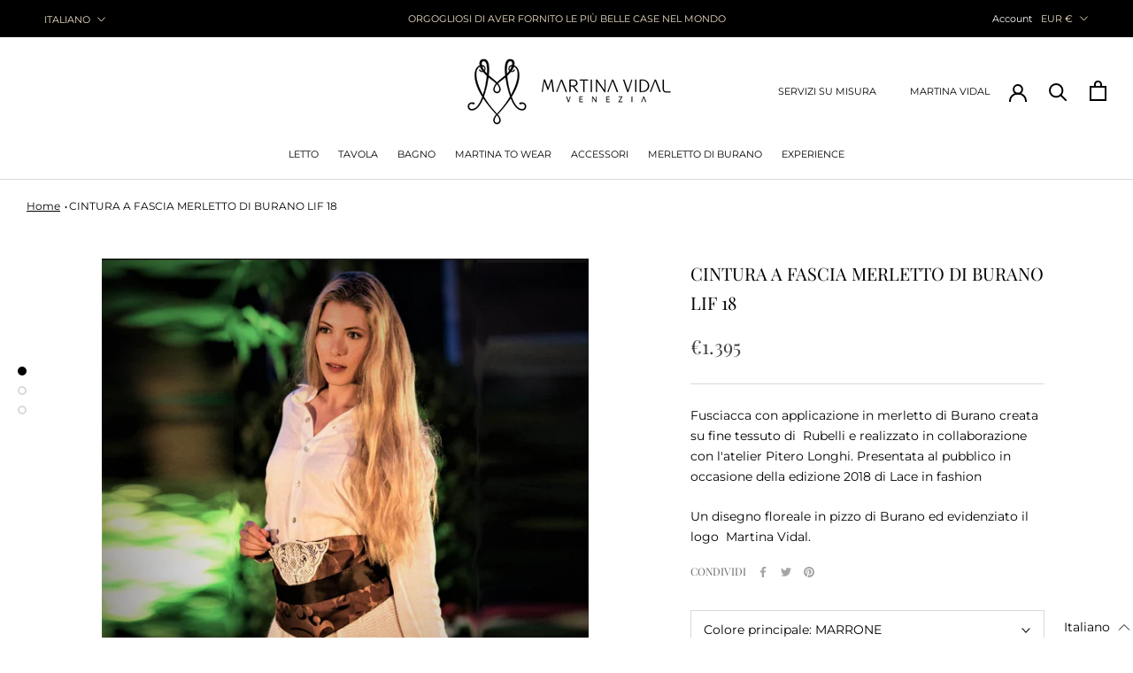

--- FILE ---
content_type: text/html; charset=utf-8
request_url: https://www.martinavidal.com/it/products/sash-belt-burano-lace-lif-18-ab900039_pbt_fusciacca
body_size: 52973
content:
<!doctype html>

<html class="no-js" lang="it">
  <head>
    <meta charset="utf-8"> 
    <meta http-equiv="X-UA-Compatible" content="IE=edge,chrome=1">
    <meta name="viewport" content="width=device-width, initial-scale=1.0, height=device-height, minimum-scale=1.0, maximum-scale=1.0">
    <meta name="theme-color" content="">
    <meta name="google-site-verification" content="341shaHDlk5gREQGZzjcAU-uOHxPSVMAyU0scEL5N2o" />

    <title>
      CINTURA A FASCIA MERLETTO DI BURANO LIF 18 &ndash; Martina Vidal Venezia
    </title><meta name="description" content="Fusciacca con applicazione in merletto di Burano creata su fine tessuto di  Rubelli e realizzato in collaborazione con l&#39;atelier Pitero Longhi. Presentata al pubblico in occasione della edizione 2018 di Lace in fashion Un disegno floreale in pizzo di Burano ed evidenziato il logo  Martina Vidal."><link rel="canonical" href="https://www.martinavidal.com/it/products/sash-belt-burano-lace-lif-18-ab900039_pbt_fusciacca"><link rel="shortcut icon" href="//www.martinavidal.com/cdn/shop/files/Gruppo_di_maschere_310_96x.png?v=1618991660" type="image/png"><meta property="og:type" content="product">
  <meta property="og:title" content="CINTURA A FASCIA MERLETTO DI BURANO LIF 18"><meta property="og:image" content="http://www.martinavidal.com/cdn/shop/files/28778bc9cf04552cb6e4d0884596ca89.jpg?v=1767688158">
    <meta property="og:image:secure_url" content="https://www.martinavidal.com/cdn/shop/files/28778bc9cf04552cb6e4d0884596ca89.jpg?v=1767688158">
    <meta property="og:image:width" content="2000">
    <meta property="og:image:height" content="2000"><meta property="product:price:amount" content="1.395,00">
  <meta property="product:price:currency" content="EUR"><meta property="og:description" content="Fusciacca con applicazione in merletto di Burano creata su fine tessuto di  Rubelli e realizzato in collaborazione con l&#39;atelier Pitero Longhi. Presentata al pubblico in occasione della edizione 2018 di Lace in fashion Un disegno floreale in pizzo di Burano ed evidenziato il logo  Martina Vidal."><meta property="og:url" content="https://www.martinavidal.com/it/products/sash-belt-burano-lace-lif-18-ab900039_pbt_fusciacca">
<meta property="og:site_name" content="Martina Vidal Venezia"><meta name="twitter:card" content="summary"><meta name="twitter:title" content="CINTURA A FASCIA MERLETTO DI BURANO LIF 18">
  <meta name="twitter:description" content="Fusciacca con applicazione in merletto di Burano creata su fine tessuto di&amp;nbsp; Rubelli e realizzato in collaborazione con l&#39;atelier Pitero Longhi. Presentata al pubblico in occasione della edizione 2018 di Lace in fashion
Un disegno floreale in pizzo di Burano ed evidenziato il logo&amp;nbsp; Martina Vidal.">
  <meta name="twitter:image" content="https://www.martinavidal.com/cdn/shop/files/28778bc9cf04552cb6e4d0884596ca89_600x600_crop_center.jpg?v=1767688158">
    <style>
  @font-face {
  font-family: "Playfair Display";
  font-weight: 400;
  font-style: normal;
  font-display: fallback;
  src: url("//www.martinavidal.com/cdn/fonts/playfair_display/playfairdisplay_n4.9980f3e16959dc89137cc1369bfc3ae98af1deb9.woff2") format("woff2"),
       url("//www.martinavidal.com/cdn/fonts/playfair_display/playfairdisplay_n4.c562b7c8e5637886a811d2a017f9e023166064ee.woff") format("woff");
}

  @font-face {
  font-family: Montserrat;
  font-weight: 400;
  font-style: normal;
  font-display: fallback;
  src: url("//www.martinavidal.com/cdn/fonts/montserrat/montserrat_n4.81949fa0ac9fd2021e16436151e8eaa539321637.woff2") format("woff2"),
       url("//www.martinavidal.com/cdn/fonts/montserrat/montserrat_n4.a6c632ca7b62da89c3594789ba828388aac693fe.woff") format("woff");
}


  @font-face {
  font-family: Montserrat;
  font-weight: 700;
  font-style: normal;
  font-display: fallback;
  src: url("//www.martinavidal.com/cdn/fonts/montserrat/montserrat_n7.3c434e22befd5c18a6b4afadb1e3d77c128c7939.woff2") format("woff2"),
       url("//www.martinavidal.com/cdn/fonts/montserrat/montserrat_n7.5d9fa6e2cae713c8fb539a9876489d86207fe957.woff") format("woff");
}

  @font-face {
  font-family: Montserrat;
  font-weight: 400;
  font-style: italic;
  font-display: fallback;
  src: url("//www.martinavidal.com/cdn/fonts/montserrat/montserrat_i4.5a4ea298b4789e064f62a29aafc18d41f09ae59b.woff2") format("woff2"),
       url("//www.martinavidal.com/cdn/fonts/montserrat/montserrat_i4.072b5869c5e0ed5b9d2021e4c2af132e16681ad2.woff") format("woff");
}

  @font-face {
  font-family: Montserrat;
  font-weight: 700;
  font-style: italic;
  font-display: fallback;
  src: url("//www.martinavidal.com/cdn/fonts/montserrat/montserrat_i7.a0d4a463df4f146567d871890ffb3c80408e7732.woff2") format("woff2"),
       url("//www.martinavidal.com/cdn/fonts/montserrat/montserrat_i7.f6ec9f2a0681acc6f8152c40921d2a4d2e1a2c78.woff") format("woff");
}


  :root {
    --heading-font-family : "Playfair Display", serif;
    --heading-font-weight : 400;
    --heading-font-style  : normal;

    --text-font-family : Montserrat, sans-serif;
    --text-font-weight : 400;
    --text-font-style  : normal;

    --base-text-font-size   : 14px;
    --default-text-font-size: 14px;--background          : #ffffff;
    --background-rgb      : 255, 255, 255;
    --light-background    : #ffffff;
    --light-background-rgb: 255, 255, 255;
    --heading-color       : #000000;
    --text-color          : #000000;
    --text-color-rgb      : 0, 0, 0;
    --text-color-light    : #6a6a6a;
    --text-color-light-rgb: 106, 106, 106;
    --link-color          : #6a6a6a;
    --link-color-rgb      : 106, 106, 106;
    --border-color        : #d9d9d9;
    --border-color-rgb    : 217, 217, 217;

    --button-background    : #000000;
    --button-background-rgb: 0, 0, 0;
    --button-text-color    : #ffffff;

    --header-background       : #ffffff;
    --header-heading-color    : #000000;
    --header-light-text-color : #6a6a6a;
    --header-border-color     : #d9d9d9;

    --footer-background    : #ffffff;
    --footer-text-color    : #000000;
    --footer-heading-color : #000000;
    --footer-border-color  : #d9d9d9;

    --navigation-background      : #ffffff;
    --navigation-background-rgb  : 255, 255, 255;
    --navigation-text-color      : #1c1b1b;
    --navigation-text-color-light: rgba(28, 27, 27, 0.5);
    --navigation-border-color    : rgba(28, 27, 27, 0.25);

    --newsletter-popup-background     : #000000;
    --newsletter-popup-text-color     : #ffffff;
    --newsletter-popup-text-color-rgb : 255, 255, 255;

    --secondary-elements-background       : #000000;
    --secondary-elements-background-rgb   : 0, 0, 0;
    --secondary-elements-text-color       : #ffffff;
    --secondary-elements-text-color-light : rgba(255, 255, 255, 0.5);
    --secondary-elements-border-color     : rgba(255, 255, 255, 0.25);

    --product-sale-price-color    : #a06610;
    --product-sale-price-color-rgb: 160, 102, 16;

    /* Products */

    --horizontal-spacing-four-products-per-row: 60px;
        --horizontal-spacing-two-products-per-row : 60px;

    --vertical-spacing-four-products-per-row: 60px;
        --vertical-spacing-two-products-per-row : 75px;

    /* Animation */
    --drawer-transition-timing: cubic-bezier(0.645, 0.045, 0.355, 1);
    --header-base-height: 80px; /* We set a default for browsers that do not support CSS variables */

    /* Cursors */
    --cursor-zoom-in-svg    : url(//www.martinavidal.com/cdn/shop/t/8/assets/cursor-zoom-in.svg?v=100326362725928540331622205307);
    --cursor-zoom-in-2x-svg : url(//www.martinavidal.com/cdn/shop/t/8/assets/cursor-zoom-in-2x.svg?v=71919207650934979201622205307);
  }
</style>

<script>
  // IE11 does not have support for CSS variables, so we have to polyfill them
  if (!(((window || {}).CSS || {}).supports && window.CSS.supports('(--a: 0)'))) {
    const script = document.createElement('script');
    script.type = 'text/javascript';
    script.src = 'https://cdn.jsdelivr.net/npm/css-vars-ponyfill@2';
    script.onload = function() {
      cssVars({});
    };

    document.getElementsByTagName('head')[0].appendChild(script);
  }
</script>

    <script>window.performance && window.performance.mark && window.performance.mark('shopify.content_for_header.start');</script><meta name="google-site-verification" content="dYUz9fiy3KdymZDZh9BGc4IBQfgxNmF8K6Phkv_gTOk">
<meta id="shopify-digital-wallet" name="shopify-digital-wallet" content="/50980257975/digital_wallets/dialog">
<meta name="shopify-checkout-api-token" content="ab7b5eb7e7931c7b56945ef9063a1fb8">
<meta id="in-context-paypal-metadata" data-shop-id="50980257975" data-venmo-supported="false" data-environment="production" data-locale="it_IT" data-paypal-v4="true" data-currency="EUR">
<link rel="alternate" hreflang="x-default" href="https://www.martinavidal.com/products/sash-belt-burano-lace-lif-18-ab900039_pbt_fusciacca">
<link rel="alternate" hreflang="en" href="https://www.martinavidal.com/products/sash-belt-burano-lace-lif-18-ab900039_pbt_fusciacca">
<link rel="alternate" hreflang="it" href="https://www.martinavidal.com/it/products/sash-belt-burano-lace-lif-18-ab900039_pbt_fusciacca">
<link rel="alternate" type="application/json+oembed" href="https://www.martinavidal.com/it/products/sash-belt-burano-lace-lif-18-ab900039_pbt_fusciacca.oembed">
<script async="async" src="/checkouts/internal/preloads.js?locale=it-IT"></script>
<script id="apple-pay-shop-capabilities" type="application/json">{"shopId":50980257975,"countryCode":"IT","currencyCode":"EUR","merchantCapabilities":["supports3DS"],"merchantId":"gid:\/\/shopify\/Shop\/50980257975","merchantName":"Martina Vidal Venezia","requiredBillingContactFields":["postalAddress","email","phone"],"requiredShippingContactFields":["postalAddress","email","phone"],"shippingType":"shipping","supportedNetworks":["visa","maestro","masterCard","amex"],"total":{"type":"pending","label":"Martina Vidal Venezia","amount":"1.00"},"shopifyPaymentsEnabled":true,"supportsSubscriptions":true}</script>
<script id="shopify-features" type="application/json">{"accessToken":"ab7b5eb7e7931c7b56945ef9063a1fb8","betas":["rich-media-storefront-analytics"],"domain":"www.martinavidal.com","predictiveSearch":true,"shopId":50980257975,"locale":"it"}</script>
<script>var Shopify = Shopify || {};
Shopify.shop = "martina-vidal.myshopify.com";
Shopify.locale = "it";
Shopify.currency = {"active":"EUR","rate":"1.0"};
Shopify.country = "IT";
Shopify.theme = {"name":"MVDAL [05.05] - V1.3.1","id":123448492215,"schema_name":"Prestige","schema_version":"4.9.11","theme_store_id":null,"role":"main"};
Shopify.theme.handle = "null";
Shopify.theme.style = {"id":null,"handle":null};
Shopify.cdnHost = "www.martinavidal.com/cdn";
Shopify.routes = Shopify.routes || {};
Shopify.routes.root = "/it/";</script>
<script type="module">!function(o){(o.Shopify=o.Shopify||{}).modules=!0}(window);</script>
<script>!function(o){function n(){var o=[];function n(){o.push(Array.prototype.slice.apply(arguments))}return n.q=o,n}var t=o.Shopify=o.Shopify||{};t.loadFeatures=n(),t.autoloadFeatures=n()}(window);</script>
<script id="shop-js-analytics" type="application/json">{"pageType":"product"}</script>
<script defer="defer" async type="module" src="//www.martinavidal.com/cdn/shopifycloud/shop-js/modules/v2/client.init-shop-cart-sync_B0kkjBRt.it.esm.js"></script>
<script defer="defer" async type="module" src="//www.martinavidal.com/cdn/shopifycloud/shop-js/modules/v2/chunk.common_AgTufRUD.esm.js"></script>
<script type="module">
  await import("//www.martinavidal.com/cdn/shopifycloud/shop-js/modules/v2/client.init-shop-cart-sync_B0kkjBRt.it.esm.js");
await import("//www.martinavidal.com/cdn/shopifycloud/shop-js/modules/v2/chunk.common_AgTufRUD.esm.js");

  window.Shopify.SignInWithShop?.initShopCartSync?.({"fedCMEnabled":true,"windoidEnabled":true});

</script>
<script>(function() {
  var isLoaded = false;
  function asyncLoad() {
    if (isLoaded) return;
    isLoaded = true;
    var urls = ["https:\/\/instafeed.nfcube.com\/cdn\/a0f8ce60ee36d9b8c85ca2c66be81ffa.js?shop=martina-vidal.myshopify.com"];
    for (var i = 0; i < urls.length; i++) {
      var s = document.createElement('script');
      s.type = 'text/javascript';
      s.async = true;
      s.src = urls[i];
      var x = document.getElementsByTagName('script')[0];
      x.parentNode.insertBefore(s, x);
    }
  };
  if(window.attachEvent) {
    window.attachEvent('onload', asyncLoad);
  } else {
    window.addEventListener('load', asyncLoad, false);
  }
})();</script>
<script id="__st">var __st={"a":50980257975,"offset":3600,"reqid":"916d5ab3-eb2a-47a7-801a-2d9560d99c5b-1768768725","pageurl":"www.martinavidal.com\/it\/products\/sash-belt-burano-lace-lif-18-ab900039_pbt_fusciacca","u":"544617cd4798","p":"product","rtyp":"product","rid":6626086289591};</script>
<script>window.ShopifyPaypalV4VisibilityTracking = true;</script>
<script id="captcha-bootstrap">!function(){'use strict';const t='contact',e='account',n='new_comment',o=[[t,t],['blogs',n],['comments',n],[t,'customer']],c=[[e,'customer_login'],[e,'guest_login'],[e,'recover_customer_password'],[e,'create_customer']],r=t=>t.map((([t,e])=>`form[action*='/${t}']:not([data-nocaptcha='true']) input[name='form_type'][value='${e}']`)).join(','),a=t=>()=>t?[...document.querySelectorAll(t)].map((t=>t.form)):[];function s(){const t=[...o],e=r(t);return a(e)}const i='password',u='form_key',d=['recaptcha-v3-token','g-recaptcha-response','h-captcha-response',i],f=()=>{try{return window.sessionStorage}catch{return}},m='__shopify_v',_=t=>t.elements[u];function p(t,e,n=!1){try{const o=window.sessionStorage,c=JSON.parse(o.getItem(e)),{data:r}=function(t){const{data:e,action:n}=t;return t[m]||n?{data:e,action:n}:{data:t,action:n}}(c);for(const[e,n]of Object.entries(r))t.elements[e]&&(t.elements[e].value=n);n&&o.removeItem(e)}catch(o){console.error('form repopulation failed',{error:o})}}const l='form_type',E='cptcha';function T(t){t.dataset[E]=!0}const w=window,h=w.document,L='Shopify',v='ce_forms',y='captcha';let A=!1;((t,e)=>{const n=(g='f06e6c50-85a8-45c8-87d0-21a2b65856fe',I='https://cdn.shopify.com/shopifycloud/storefront-forms-hcaptcha/ce_storefront_forms_captcha_hcaptcha.v1.5.2.iife.js',D={infoText:'Protetto da hCaptcha',privacyText:'Privacy',termsText:'Termini'},(t,e,n)=>{const o=w[L][v],c=o.bindForm;if(c)return c(t,g,e,D).then(n);var r;o.q.push([[t,g,e,D],n]),r=I,A||(h.body.append(Object.assign(h.createElement('script'),{id:'captcha-provider',async:!0,src:r})),A=!0)});var g,I,D;w[L]=w[L]||{},w[L][v]=w[L][v]||{},w[L][v].q=[],w[L][y]=w[L][y]||{},w[L][y].protect=function(t,e){n(t,void 0,e),T(t)},Object.freeze(w[L][y]),function(t,e,n,w,h,L){const[v,y,A,g]=function(t,e,n){const i=e?o:[],u=t?c:[],d=[...i,...u],f=r(d),m=r(i),_=r(d.filter((([t,e])=>n.includes(e))));return[a(f),a(m),a(_),s()]}(w,h,L),I=t=>{const e=t.target;return e instanceof HTMLFormElement?e:e&&e.form},D=t=>v().includes(t);t.addEventListener('submit',(t=>{const e=I(t);if(!e)return;const n=D(e)&&!e.dataset.hcaptchaBound&&!e.dataset.recaptchaBound,o=_(e),c=g().includes(e)&&(!o||!o.value);(n||c)&&t.preventDefault(),c&&!n&&(function(t){try{if(!f())return;!function(t){const e=f();if(!e)return;const n=_(t);if(!n)return;const o=n.value;o&&e.removeItem(o)}(t);const e=Array.from(Array(32),(()=>Math.random().toString(36)[2])).join('');!function(t,e){_(t)||t.append(Object.assign(document.createElement('input'),{type:'hidden',name:u})),t.elements[u].value=e}(t,e),function(t,e){const n=f();if(!n)return;const o=[...t.querySelectorAll(`input[type='${i}']`)].map((({name:t})=>t)),c=[...d,...o],r={};for(const[a,s]of new FormData(t).entries())c.includes(a)||(r[a]=s);n.setItem(e,JSON.stringify({[m]:1,action:t.action,data:r}))}(t,e)}catch(e){console.error('failed to persist form',e)}}(e),e.submit())}));const S=(t,e)=>{t&&!t.dataset[E]&&(n(t,e.some((e=>e===t))),T(t))};for(const o of['focusin','change'])t.addEventListener(o,(t=>{const e=I(t);D(e)&&S(e,y())}));const B=e.get('form_key'),M=e.get(l),P=B&&M;t.addEventListener('DOMContentLoaded',(()=>{const t=y();if(P)for(const e of t)e.elements[l].value===M&&p(e,B);[...new Set([...A(),...v().filter((t=>'true'===t.dataset.shopifyCaptcha))])].forEach((e=>S(e,t)))}))}(h,new URLSearchParams(w.location.search),n,t,e,['guest_login'])})(!0,!0)}();</script>
<script integrity="sha256-4kQ18oKyAcykRKYeNunJcIwy7WH5gtpwJnB7kiuLZ1E=" data-source-attribution="shopify.loadfeatures" defer="defer" src="//www.martinavidal.com/cdn/shopifycloud/storefront/assets/storefront/load_feature-a0a9edcb.js" crossorigin="anonymous"></script>
<script data-source-attribution="shopify.dynamic_checkout.dynamic.init">var Shopify=Shopify||{};Shopify.PaymentButton=Shopify.PaymentButton||{isStorefrontPortableWallets:!0,init:function(){window.Shopify.PaymentButton.init=function(){};var t=document.createElement("script");t.src="https://www.martinavidal.com/cdn/shopifycloud/portable-wallets/latest/portable-wallets.it.js",t.type="module",document.head.appendChild(t)}};
</script>
<script data-source-attribution="shopify.dynamic_checkout.buyer_consent">
  function portableWalletsHideBuyerConsent(e){var t=document.getElementById("shopify-buyer-consent"),n=document.getElementById("shopify-subscription-policy-button");t&&n&&(t.classList.add("hidden"),t.setAttribute("aria-hidden","true"),n.removeEventListener("click",e))}function portableWalletsShowBuyerConsent(e){var t=document.getElementById("shopify-buyer-consent"),n=document.getElementById("shopify-subscription-policy-button");t&&n&&(t.classList.remove("hidden"),t.removeAttribute("aria-hidden"),n.addEventListener("click",e))}window.Shopify?.PaymentButton&&(window.Shopify.PaymentButton.hideBuyerConsent=portableWalletsHideBuyerConsent,window.Shopify.PaymentButton.showBuyerConsent=portableWalletsShowBuyerConsent);
</script>
<script data-source-attribution="shopify.dynamic_checkout.cart.bootstrap">document.addEventListener("DOMContentLoaded",(function(){function t(){return document.querySelector("shopify-accelerated-checkout-cart, shopify-accelerated-checkout")}if(t())Shopify.PaymentButton.init();else{new MutationObserver((function(e,n){t()&&(Shopify.PaymentButton.init(),n.disconnect())})).observe(document.body,{childList:!0,subtree:!0})}}));
</script>
<link id="shopify-accelerated-checkout-styles" rel="stylesheet" media="screen" href="https://www.martinavidal.com/cdn/shopifycloud/portable-wallets/latest/accelerated-checkout-backwards-compat.css" crossorigin="anonymous">
<style id="shopify-accelerated-checkout-cart">
        #shopify-buyer-consent {
  margin-top: 1em;
  display: inline-block;
  width: 100%;
}

#shopify-buyer-consent.hidden {
  display: none;
}

#shopify-subscription-policy-button {
  background: none;
  border: none;
  padding: 0;
  text-decoration: underline;
  font-size: inherit;
  cursor: pointer;
}

#shopify-subscription-policy-button::before {
  box-shadow: none;
}

      </style>

<script>window.performance && window.performance.mark && window.performance.mark('shopify.content_for_header.end');</script>

    <link rel="stylesheet" href="//www.martinavidal.com/cdn/shop/t/8/assets/theme.css?v=25358180229945206161622207576">
    <link rel="stylesheet" href="//www.martinavidal.com/cdn/shop/t/8/assets/custom.css?v=84225654216864339171681821707">
    
    <link rel="stylesheet" href="//www.martinavidal.com/cdn/shop/t/8/assets/splide-extension-video_min.css?v=171860183000526955651622205285">
    <link rel="stylesheet" href="https://cdn.jsdelivr.net/npm/@splidejs/splide@latest/dist/css/splide.min.css">

    <script>// This allows to expose several variables to the global scope, to be used in scripts
      window.theme = {
        pageType: "product",
        moneyFormat: "€{{amount_with_comma_separator}}",
        moneyWithCurrencyFormat: "€{{amount_with_comma_separator}} EUR",
        productImageSize: "natural",
        searchMode: "product,article",
        showPageTransition: false,
        showElementStaggering: true,
        showImageZooming: true
      };

      window.routes = {
        rootUrl: "\/it",
        cartUrl: "\/it\/cart",
        cartAddUrl: "\/it\/cart\/add",
        cartChangeUrl: "\/it\/cart\/change",
        searchUrl: "\/it\/search",
        productRecommendationsUrl: "\/it\/recommendations\/products"
      };

      window.languages = {
        cartAddNote: "Aggiungi nota ordine",
        cartEditNote: "Modifica nota ordine",
        productImageLoadingError: "L\u0026#39;immagine non può essere caricata. Per favore ricaricare la pagina.",
        productFormAddToCart: "Aggiungi al carrello",
        productFormUnavailable: "Non disponibile",
        productFormSoldOut: "Esaurito",
        shippingEstimatorOneResult: "1 opzione disponibile:",
        shippingEstimatorMoreResults: "{{count}} opzioni disponibili:",
        shippingEstimatorNoResults: "Nessuna spedizione è stata trovata"
      };

      window.lazySizesConfig = {
        loadHidden: false,
        hFac: 0.5,
        expFactor: 2,
        ricTimeout: 150,
        lazyClass: 'Image--lazyLoad',
        loadingClass: 'Image--lazyLoading',
        loadedClass: 'Image--lazyLoaded'
      };

      document.documentElement.className = document.documentElement.className.replace('no-js', 'js');
      document.documentElement.style.setProperty('--window-height', window.innerHeight + 'px');

      // We do a quick detection of some features (we could use Modernizr but for so little...)
      (function() {
        document.documentElement.className += ((window.CSS && window.CSS.supports('(position: sticky) or (position: -webkit-sticky)')) ? ' supports-sticky' : ' no-supports-sticky');
        document.documentElement.className += (window.matchMedia('(-moz-touch-enabled: 1), (hover: none)')).matches ? ' no-supports-hover' : ' supports-hover';
      }());
    </script>

    <script src="//www.martinavidal.com/cdn/shop/t/8/assets/lazysizes.min.js?v=174358363404432586981622205280" async></script><script src="https://polyfill-fastly.net/v3/polyfill.min.js?unknown=polyfill&features=fetch,Element.prototype.closest,Element.prototype.remove,Element.prototype.classList,Array.prototype.includes,Array.prototype.fill,Object.assign,CustomEvent,IntersectionObserver,IntersectionObserverEntry,URL" defer></script>
    <script src="//www.martinavidal.com/cdn/shop/t/8/assets/libs.min.js?v=40641539486916979781622205281" defer></script>
	<script src="https://code.jquery.com/jquery-3.5.1.min.js" integrity="sha256-9/aliU8dGd2tb6OSsuzixeV4y/faTqgFtohetphbbj0=" crossorigin="anonymous"></script>    
    <script src="//www.martinavidal.com/cdn/shop/t/8/assets/theme.min.js?v=173031011232028520471622205289" defer></script>
    <script src="//www.martinavidal.com/cdn/shop/t/8/assets/custom.js?v=119439136287019799491622207312" defer></script>
    <script src="https://cdn.jsdelivr.net/npm/@splidejs/splide@latest/dist/js/splide.min.js"></script>
    <script src="//www.martinavidal.com/cdn/shop/t/8/assets/splide-extension-video_min.js?v=125237017165343437861622205285"></script>   

  	<script src="//ajax.googleapis.com/ajax/libs/jqueryui/1.10.3/jquery-ui.min.js" type="text/javascript"></script>
 	 <script src="//www.martinavidal.com/cdn/shopifycloud/storefront/assets/themes_support/option_selection-b017cd28.js" type="text/javascript"></script>


    <script>
      (function () {
        window.onpageshow = function() {
          if (window.theme.showPageTransition) {
            var pageTransition = document.querySelector('.PageTransition');

            if (pageTransition) {
              pageTransition.style.visibility = 'visible';
              pageTransition.style.opacity = '0';
            }
          }

          // When the page is loaded from the cache, we have to reload the cart content
          document.documentElement.dispatchEvent(new CustomEvent('cart:refresh', {
            bubbles: true
          }));
        };
      })();
    </script>

  
  <script type="application/ld+json">
  {
    "@context": "http://schema.org",
    "@type": "Product",
    "offers": [{
          "@type": "Offer",
          "name": "MARRONE \/ UNICA",
          "availability":"https://schema.org/InStock",
          "price": 1395.0,
          "priceCurrency": "EUR",
          "priceValidUntil": "2026-01-28","sku": "AB700039","url": "/it/products/sash-belt-burano-lace-lif-18-ab900039_pbt_fusciacca?variant=39452713910455"
        }
],
    "brand": {
      "name": "Martina Vidal Venezia"
    },
    "name": "CINTURA A FASCIA MERLETTO DI BURANO LIF 18",
    "description": "Fusciacca con applicazione in merletto di Burano creata su fine tessuto di\u0026nbsp; Rubelli e realizzato in collaborazione con l'atelier Pitero Longhi. Presentata al pubblico in occasione della edizione 2018 di Lace in fashion\nUn disegno floreale in pizzo di Burano ed evidenziato il logo\u0026nbsp; Martina Vidal.",
    "category": "MERLETTO DI BURANO",
    "url": "/it/products/sash-belt-burano-lace-lif-18-ab900039_pbt_fusciacca",
    "sku": "AB700039",
    "image": {
      "@type": "ImageObject",
      "url": "https://www.martinavidal.com/cdn/shop/files/28778bc9cf04552cb6e4d0884596ca89_1024x.jpg?v=1767688158",
      "image": "https://www.martinavidal.com/cdn/shop/files/28778bc9cf04552cb6e4d0884596ca89_1024x.jpg?v=1767688158",
      "name": "CINTURA A FASCIA MERLETTO DI BURANO LIF 18",
      "width": "1024",
      "height": "1024"
    }
  }
  </script>



  <script type="application/ld+json">
  {
    "@context": "http://schema.org",
    "@type": "BreadcrumbList",
  "itemListElement": [{
      "@type": "ListItem",
      "position": 1,
      "name": "Translation missing: it.general.breadcrumb.home",
      "item": "https://www.martinavidal.com"
    },{
          "@type": "ListItem",
          "position": 2,
          "name": "CINTURA A FASCIA MERLETTO DI BURANO LIF 18",
          "item": "https://www.martinavidal.com/it/products/sash-belt-burano-lace-lif-18-ab900039_pbt_fusciacca"
        }]
  }
  </script>

  <link href="https://monorail-edge.shopifysvc.com" rel="dns-prefetch">
<script>(function(){if ("sendBeacon" in navigator && "performance" in window) {try {var session_token_from_headers = performance.getEntriesByType('navigation')[0].serverTiming.find(x => x.name == '_s').description;} catch {var session_token_from_headers = undefined;}var session_cookie_matches = document.cookie.match(/_shopify_s=([^;]*)/);var session_token_from_cookie = session_cookie_matches && session_cookie_matches.length === 2 ? session_cookie_matches[1] : "";var session_token = session_token_from_headers || session_token_from_cookie || "";function handle_abandonment_event(e) {var entries = performance.getEntries().filter(function(entry) {return /monorail-edge.shopifysvc.com/.test(entry.name);});if (!window.abandonment_tracked && entries.length === 0) {window.abandonment_tracked = true;var currentMs = Date.now();var navigation_start = performance.timing.navigationStart;var payload = {shop_id: 50980257975,url: window.location.href,navigation_start,duration: currentMs - navigation_start,session_token,page_type: "product"};window.navigator.sendBeacon("https://monorail-edge.shopifysvc.com/v1/produce", JSON.stringify({schema_id: "online_store_buyer_site_abandonment/1.1",payload: payload,metadata: {event_created_at_ms: currentMs,event_sent_at_ms: currentMs}}));}}window.addEventListener('pagehide', handle_abandonment_event);}}());</script>
<script id="web-pixels-manager-setup">(function e(e,d,r,n,o){if(void 0===o&&(o={}),!Boolean(null===(a=null===(i=window.Shopify)||void 0===i?void 0:i.analytics)||void 0===a?void 0:a.replayQueue)){var i,a;window.Shopify=window.Shopify||{};var t=window.Shopify;t.analytics=t.analytics||{};var s=t.analytics;s.replayQueue=[],s.publish=function(e,d,r){return s.replayQueue.push([e,d,r]),!0};try{self.performance.mark("wpm:start")}catch(e){}var l=function(){var e={modern:/Edge?\/(1{2}[4-9]|1[2-9]\d|[2-9]\d{2}|\d{4,})\.\d+(\.\d+|)|Firefox\/(1{2}[4-9]|1[2-9]\d|[2-9]\d{2}|\d{4,})\.\d+(\.\d+|)|Chrom(ium|e)\/(9{2}|\d{3,})\.\d+(\.\d+|)|(Maci|X1{2}).+ Version\/(15\.\d+|(1[6-9]|[2-9]\d|\d{3,})\.\d+)([,.]\d+|)( \(\w+\)|)( Mobile\/\w+|) Safari\/|Chrome.+OPR\/(9{2}|\d{3,})\.\d+\.\d+|(CPU[ +]OS|iPhone[ +]OS|CPU[ +]iPhone|CPU IPhone OS|CPU iPad OS)[ +]+(15[._]\d+|(1[6-9]|[2-9]\d|\d{3,})[._]\d+)([._]\d+|)|Android:?[ /-](13[3-9]|1[4-9]\d|[2-9]\d{2}|\d{4,})(\.\d+|)(\.\d+|)|Android.+Firefox\/(13[5-9]|1[4-9]\d|[2-9]\d{2}|\d{4,})\.\d+(\.\d+|)|Android.+Chrom(ium|e)\/(13[3-9]|1[4-9]\d|[2-9]\d{2}|\d{4,})\.\d+(\.\d+|)|SamsungBrowser\/([2-9]\d|\d{3,})\.\d+/,legacy:/Edge?\/(1[6-9]|[2-9]\d|\d{3,})\.\d+(\.\d+|)|Firefox\/(5[4-9]|[6-9]\d|\d{3,})\.\d+(\.\d+|)|Chrom(ium|e)\/(5[1-9]|[6-9]\d|\d{3,})\.\d+(\.\d+|)([\d.]+$|.*Safari\/(?![\d.]+ Edge\/[\d.]+$))|(Maci|X1{2}).+ Version\/(10\.\d+|(1[1-9]|[2-9]\d|\d{3,})\.\d+)([,.]\d+|)( \(\w+\)|)( Mobile\/\w+|) Safari\/|Chrome.+OPR\/(3[89]|[4-9]\d|\d{3,})\.\d+\.\d+|(CPU[ +]OS|iPhone[ +]OS|CPU[ +]iPhone|CPU IPhone OS|CPU iPad OS)[ +]+(10[._]\d+|(1[1-9]|[2-9]\d|\d{3,})[._]\d+)([._]\d+|)|Android:?[ /-](13[3-9]|1[4-9]\d|[2-9]\d{2}|\d{4,})(\.\d+|)(\.\d+|)|Mobile Safari.+OPR\/([89]\d|\d{3,})\.\d+\.\d+|Android.+Firefox\/(13[5-9]|1[4-9]\d|[2-9]\d{2}|\d{4,})\.\d+(\.\d+|)|Android.+Chrom(ium|e)\/(13[3-9]|1[4-9]\d|[2-9]\d{2}|\d{4,})\.\d+(\.\d+|)|Android.+(UC? ?Browser|UCWEB|U3)[ /]?(15\.([5-9]|\d{2,})|(1[6-9]|[2-9]\d|\d{3,})\.\d+)\.\d+|SamsungBrowser\/(5\.\d+|([6-9]|\d{2,})\.\d+)|Android.+MQ{2}Browser\/(14(\.(9|\d{2,})|)|(1[5-9]|[2-9]\d|\d{3,})(\.\d+|))(\.\d+|)|K[Aa][Ii]OS\/(3\.\d+|([4-9]|\d{2,})\.\d+)(\.\d+|)/},d=e.modern,r=e.legacy,n=navigator.userAgent;return n.match(d)?"modern":n.match(r)?"legacy":"unknown"}(),u="modern"===l?"modern":"legacy",c=(null!=n?n:{modern:"",legacy:""})[u],f=function(e){return[e.baseUrl,"/wpm","/b",e.hashVersion,"modern"===e.buildTarget?"m":"l",".js"].join("")}({baseUrl:d,hashVersion:r,buildTarget:u}),m=function(e){var d=e.version,r=e.bundleTarget,n=e.surface,o=e.pageUrl,i=e.monorailEndpoint;return{emit:function(e){var a=e.status,t=e.errorMsg,s=(new Date).getTime(),l=JSON.stringify({metadata:{event_sent_at_ms:s},events:[{schema_id:"web_pixels_manager_load/3.1",payload:{version:d,bundle_target:r,page_url:o,status:a,surface:n,error_msg:t},metadata:{event_created_at_ms:s}}]});if(!i)return console&&console.warn&&console.warn("[Web Pixels Manager] No Monorail endpoint provided, skipping logging."),!1;try{return self.navigator.sendBeacon.bind(self.navigator)(i,l)}catch(e){}var u=new XMLHttpRequest;try{return u.open("POST",i,!0),u.setRequestHeader("Content-Type","text/plain"),u.send(l),!0}catch(e){return console&&console.warn&&console.warn("[Web Pixels Manager] Got an unhandled error while logging to Monorail."),!1}}}}({version:r,bundleTarget:l,surface:e.surface,pageUrl:self.location.href,monorailEndpoint:e.monorailEndpoint});try{o.browserTarget=l,function(e){var d=e.src,r=e.async,n=void 0===r||r,o=e.onload,i=e.onerror,a=e.sri,t=e.scriptDataAttributes,s=void 0===t?{}:t,l=document.createElement("script"),u=document.querySelector("head"),c=document.querySelector("body");if(l.async=n,l.src=d,a&&(l.integrity=a,l.crossOrigin="anonymous"),s)for(var f in s)if(Object.prototype.hasOwnProperty.call(s,f))try{l.dataset[f]=s[f]}catch(e){}if(o&&l.addEventListener("load",o),i&&l.addEventListener("error",i),u)u.appendChild(l);else{if(!c)throw new Error("Did not find a head or body element to append the script");c.appendChild(l)}}({src:f,async:!0,onload:function(){if(!function(){var e,d;return Boolean(null===(d=null===(e=window.Shopify)||void 0===e?void 0:e.analytics)||void 0===d?void 0:d.initialized)}()){var d=window.webPixelsManager.init(e)||void 0;if(d){var r=window.Shopify.analytics;r.replayQueue.forEach((function(e){var r=e[0],n=e[1],o=e[2];d.publishCustomEvent(r,n,o)})),r.replayQueue=[],r.publish=d.publishCustomEvent,r.visitor=d.visitor,r.initialized=!0}}},onerror:function(){return m.emit({status:"failed",errorMsg:"".concat(f," has failed to load")})},sri:function(e){var d=/^sha384-[A-Za-z0-9+/=]+$/;return"string"==typeof e&&d.test(e)}(c)?c:"",scriptDataAttributes:o}),m.emit({status:"loading"})}catch(e){m.emit({status:"failed",errorMsg:(null==e?void 0:e.message)||"Unknown error"})}}})({shopId: 50980257975,storefrontBaseUrl: "https://www.martinavidal.com",extensionsBaseUrl: "https://extensions.shopifycdn.com/cdn/shopifycloud/web-pixels-manager",monorailEndpoint: "https://monorail-edge.shopifysvc.com/unstable/produce_batch",surface: "storefront-renderer",enabledBetaFlags: ["2dca8a86"],webPixelsConfigList: [{"id":"1084752217","configuration":"{\"config\":\"{\\\"pixel_id\\\":\\\"G-BW76R27KBJ\\\",\\\"target_country\\\":\\\"IT\\\",\\\"gtag_events\\\":[{\\\"type\\\":\\\"search\\\",\\\"action_label\\\":[\\\"G-BW76R27KBJ\\\",\\\"AW-881539029\\\/eS-3CI-jxYoDENXvrKQD\\\"]},{\\\"type\\\":\\\"begin_checkout\\\",\\\"action_label\\\":[\\\"G-BW76R27KBJ\\\",\\\"AW-881539029\\\/IBjVCIyjxYoDENXvrKQD\\\"]},{\\\"type\\\":\\\"view_item\\\",\\\"action_label\\\":[\\\"G-BW76R27KBJ\\\",\\\"AW-881539029\\\/farRCIajxYoDENXvrKQD\\\",\\\"MC-DW2WZHBGHH\\\"]},{\\\"type\\\":\\\"purchase\\\",\\\"action_label\\\":[\\\"G-BW76R27KBJ\\\",\\\"AW-881539029\\\/AGZ5CIOjxYoDENXvrKQD\\\",\\\"MC-DW2WZHBGHH\\\"]},{\\\"type\\\":\\\"page_view\\\",\\\"action_label\\\":[\\\"G-BW76R27KBJ\\\",\\\"AW-881539029\\\/9j_SCICjxYoDENXvrKQD\\\",\\\"MC-DW2WZHBGHH\\\"]},{\\\"type\\\":\\\"add_payment_info\\\",\\\"action_label\\\":[\\\"G-BW76R27KBJ\\\",\\\"AW-881539029\\\/wixuCJKjxYoDENXvrKQD\\\"]},{\\\"type\\\":\\\"add_to_cart\\\",\\\"action_label\\\":[\\\"G-BW76R27KBJ\\\",\\\"AW-881539029\\\/8DwTCImjxYoDENXvrKQD\\\"]}],\\\"enable_monitoring_mode\\\":false}\"}","eventPayloadVersion":"v1","runtimeContext":"OPEN","scriptVersion":"b2a88bafab3e21179ed38636efcd8a93","type":"APP","apiClientId":1780363,"privacyPurposes":[],"dataSharingAdjustments":{"protectedCustomerApprovalScopes":["read_customer_address","read_customer_email","read_customer_name","read_customer_personal_data","read_customer_phone"]}},{"id":"435683673","configuration":"{\"pixel_id\":\"502119293308167\",\"pixel_type\":\"facebook_pixel\",\"metaapp_system_user_token\":\"-\"}","eventPayloadVersion":"v1","runtimeContext":"OPEN","scriptVersion":"ca16bc87fe92b6042fbaa3acc2fbdaa6","type":"APP","apiClientId":2329312,"privacyPurposes":["ANALYTICS","MARKETING","SALE_OF_DATA"],"dataSharingAdjustments":{"protectedCustomerApprovalScopes":["read_customer_address","read_customer_email","read_customer_name","read_customer_personal_data","read_customer_phone"]}},{"id":"177307993","eventPayloadVersion":"v1","runtimeContext":"LAX","scriptVersion":"1","type":"CUSTOM","privacyPurposes":["ANALYTICS"],"name":"Google Analytics tag (migrated)"},{"id":"shopify-app-pixel","configuration":"{}","eventPayloadVersion":"v1","runtimeContext":"STRICT","scriptVersion":"0450","apiClientId":"shopify-pixel","type":"APP","privacyPurposes":["ANALYTICS","MARKETING"]},{"id":"shopify-custom-pixel","eventPayloadVersion":"v1","runtimeContext":"LAX","scriptVersion":"0450","apiClientId":"shopify-pixel","type":"CUSTOM","privacyPurposes":["ANALYTICS","MARKETING"]}],isMerchantRequest: false,initData: {"shop":{"name":"Martina Vidal Venezia","paymentSettings":{"currencyCode":"EUR"},"myshopifyDomain":"martina-vidal.myshopify.com","countryCode":"IT","storefrontUrl":"https:\/\/www.martinavidal.com\/it"},"customer":null,"cart":null,"checkout":null,"productVariants":[{"price":{"amount":1395.0,"currencyCode":"EUR"},"product":{"title":"CINTURA A FASCIA MERLETTO DI BURANO LIF 18","vendor":"Martina Vidal Venezia","id":"6626086289591","untranslatedTitle":"CINTURA A FASCIA MERLETTO DI BURANO LIF 18","url":"\/it\/products\/sash-belt-burano-lace-lif-18-ab900039_pbt_fusciacca","type":"BURANO LACE"},"id":"39452713910455","image":{"src":"\/\/www.martinavidal.com\/cdn\/shop\/files\/28778bc9cf04552cb6e4d0884596ca89.jpg?v=1767688158"},"sku":"AB700039","title":"MARRONE \/ UNICA","untranslatedTitle":"BROWN \/ UNICA"}],"purchasingCompany":null},},"https://www.martinavidal.com/cdn","fcfee988w5aeb613cpc8e4bc33m6693e112",{"modern":"","legacy":""},{"shopId":"50980257975","storefrontBaseUrl":"https:\/\/www.martinavidal.com","extensionBaseUrl":"https:\/\/extensions.shopifycdn.com\/cdn\/shopifycloud\/web-pixels-manager","surface":"storefront-renderer","enabledBetaFlags":"[\"2dca8a86\"]","isMerchantRequest":"false","hashVersion":"fcfee988w5aeb613cpc8e4bc33m6693e112","publish":"custom","events":"[[\"page_viewed\",{}],[\"product_viewed\",{\"productVariant\":{\"price\":{\"amount\":1395.0,\"currencyCode\":\"EUR\"},\"product\":{\"title\":\"CINTURA A FASCIA MERLETTO DI BURANO LIF 18\",\"vendor\":\"Martina Vidal Venezia\",\"id\":\"6626086289591\",\"untranslatedTitle\":\"CINTURA A FASCIA MERLETTO DI BURANO LIF 18\",\"url\":\"\/it\/products\/sash-belt-burano-lace-lif-18-ab900039_pbt_fusciacca\",\"type\":\"BURANO LACE\"},\"id\":\"39452713910455\",\"image\":{\"src\":\"\/\/www.martinavidal.com\/cdn\/shop\/files\/28778bc9cf04552cb6e4d0884596ca89.jpg?v=1767688158\"},\"sku\":\"AB700039\",\"title\":\"MARRONE \/ UNICA\",\"untranslatedTitle\":\"BROWN \/ UNICA\"}}]]"});</script><script>
  window.ShopifyAnalytics = window.ShopifyAnalytics || {};
  window.ShopifyAnalytics.meta = window.ShopifyAnalytics.meta || {};
  window.ShopifyAnalytics.meta.currency = 'EUR';
  var meta = {"product":{"id":6626086289591,"gid":"gid:\/\/shopify\/Product\/6626086289591","vendor":"Martina Vidal Venezia","type":"BURANO LACE","handle":"sash-belt-burano-lace-lif-18-ab900039_pbt_fusciacca","variants":[{"id":39452713910455,"price":139500,"name":"CINTURA A FASCIA MERLETTO DI BURANO LIF 18 - MARRONE \/ UNICA","public_title":"MARRONE \/ UNICA","sku":"AB700039"}],"remote":false},"page":{"pageType":"product","resourceType":"product","resourceId":6626086289591,"requestId":"916d5ab3-eb2a-47a7-801a-2d9560d99c5b-1768768725"}};
  for (var attr in meta) {
    window.ShopifyAnalytics.meta[attr] = meta[attr];
  }
</script>
<script class="analytics">
  (function () {
    var customDocumentWrite = function(content) {
      var jquery = null;

      if (window.jQuery) {
        jquery = window.jQuery;
      } else if (window.Checkout && window.Checkout.$) {
        jquery = window.Checkout.$;
      }

      if (jquery) {
        jquery('body').append(content);
      }
    };

    var hasLoggedConversion = function(token) {
      if (token) {
        return document.cookie.indexOf('loggedConversion=' + token) !== -1;
      }
      return false;
    }

    var setCookieIfConversion = function(token) {
      if (token) {
        var twoMonthsFromNow = new Date(Date.now());
        twoMonthsFromNow.setMonth(twoMonthsFromNow.getMonth() + 2);

        document.cookie = 'loggedConversion=' + token + '; expires=' + twoMonthsFromNow;
      }
    }

    var trekkie = window.ShopifyAnalytics.lib = window.trekkie = window.trekkie || [];
    if (trekkie.integrations) {
      return;
    }
    trekkie.methods = [
      'identify',
      'page',
      'ready',
      'track',
      'trackForm',
      'trackLink'
    ];
    trekkie.factory = function(method) {
      return function() {
        var args = Array.prototype.slice.call(arguments);
        args.unshift(method);
        trekkie.push(args);
        return trekkie;
      };
    };
    for (var i = 0; i < trekkie.methods.length; i++) {
      var key = trekkie.methods[i];
      trekkie[key] = trekkie.factory(key);
    }
    trekkie.load = function(config) {
      trekkie.config = config || {};
      trekkie.config.initialDocumentCookie = document.cookie;
      var first = document.getElementsByTagName('script')[0];
      var script = document.createElement('script');
      script.type = 'text/javascript';
      script.onerror = function(e) {
        var scriptFallback = document.createElement('script');
        scriptFallback.type = 'text/javascript';
        scriptFallback.onerror = function(error) {
                var Monorail = {
      produce: function produce(monorailDomain, schemaId, payload) {
        var currentMs = new Date().getTime();
        var event = {
          schema_id: schemaId,
          payload: payload,
          metadata: {
            event_created_at_ms: currentMs,
            event_sent_at_ms: currentMs
          }
        };
        return Monorail.sendRequest("https://" + monorailDomain + "/v1/produce", JSON.stringify(event));
      },
      sendRequest: function sendRequest(endpointUrl, payload) {
        // Try the sendBeacon API
        if (window && window.navigator && typeof window.navigator.sendBeacon === 'function' && typeof window.Blob === 'function' && !Monorail.isIos12()) {
          var blobData = new window.Blob([payload], {
            type: 'text/plain'
          });

          if (window.navigator.sendBeacon(endpointUrl, blobData)) {
            return true;
          } // sendBeacon was not successful

        } // XHR beacon

        var xhr = new XMLHttpRequest();

        try {
          xhr.open('POST', endpointUrl);
          xhr.setRequestHeader('Content-Type', 'text/plain');
          xhr.send(payload);
        } catch (e) {
          console.log(e);
        }

        return false;
      },
      isIos12: function isIos12() {
        return window.navigator.userAgent.lastIndexOf('iPhone; CPU iPhone OS 12_') !== -1 || window.navigator.userAgent.lastIndexOf('iPad; CPU OS 12_') !== -1;
      }
    };
    Monorail.produce('monorail-edge.shopifysvc.com',
      'trekkie_storefront_load_errors/1.1',
      {shop_id: 50980257975,
      theme_id: 123448492215,
      app_name: "storefront",
      context_url: window.location.href,
      source_url: "//www.martinavidal.com/cdn/s/trekkie.storefront.cd680fe47e6c39ca5d5df5f0a32d569bc48c0f27.min.js"});

        };
        scriptFallback.async = true;
        scriptFallback.src = '//www.martinavidal.com/cdn/s/trekkie.storefront.cd680fe47e6c39ca5d5df5f0a32d569bc48c0f27.min.js';
        first.parentNode.insertBefore(scriptFallback, first);
      };
      script.async = true;
      script.src = '//www.martinavidal.com/cdn/s/trekkie.storefront.cd680fe47e6c39ca5d5df5f0a32d569bc48c0f27.min.js';
      first.parentNode.insertBefore(script, first);
    };
    trekkie.load(
      {"Trekkie":{"appName":"storefront","development":false,"defaultAttributes":{"shopId":50980257975,"isMerchantRequest":null,"themeId":123448492215,"themeCityHash":"9880246370215150226","contentLanguage":"it","currency":"EUR","eventMetadataId":"e8370d6a-eaff-41f6-8339-a292a652a847"},"isServerSideCookieWritingEnabled":true,"monorailRegion":"shop_domain","enabledBetaFlags":["65f19447"]},"Session Attribution":{},"S2S":{"facebookCapiEnabled":true,"source":"trekkie-storefront-renderer","apiClientId":580111}}
    );

    var loaded = false;
    trekkie.ready(function() {
      if (loaded) return;
      loaded = true;

      window.ShopifyAnalytics.lib = window.trekkie;

      var originalDocumentWrite = document.write;
      document.write = customDocumentWrite;
      try { window.ShopifyAnalytics.merchantGoogleAnalytics.call(this); } catch(error) {};
      document.write = originalDocumentWrite;

      window.ShopifyAnalytics.lib.page(null,{"pageType":"product","resourceType":"product","resourceId":6626086289591,"requestId":"916d5ab3-eb2a-47a7-801a-2d9560d99c5b-1768768725","shopifyEmitted":true});

      var match = window.location.pathname.match(/checkouts\/(.+)\/(thank_you|post_purchase)/)
      var token = match? match[1]: undefined;
      if (!hasLoggedConversion(token)) {
        setCookieIfConversion(token);
        window.ShopifyAnalytics.lib.track("Viewed Product",{"currency":"EUR","variantId":39452713910455,"productId":6626086289591,"productGid":"gid:\/\/shopify\/Product\/6626086289591","name":"CINTURA A FASCIA MERLETTO DI BURANO LIF 18 - MARRONE \/ UNICA","price":"1395.00","sku":"AB700039","brand":"Martina Vidal Venezia","variant":"MARRONE \/ UNICA","category":"BURANO LACE","nonInteraction":true,"remote":false},undefined,undefined,{"shopifyEmitted":true});
      window.ShopifyAnalytics.lib.track("monorail:\/\/trekkie_storefront_viewed_product\/1.1",{"currency":"EUR","variantId":39452713910455,"productId":6626086289591,"productGid":"gid:\/\/shopify\/Product\/6626086289591","name":"CINTURA A FASCIA MERLETTO DI BURANO LIF 18 - MARRONE \/ UNICA","price":"1395.00","sku":"AB700039","brand":"Martina Vidal Venezia","variant":"MARRONE \/ UNICA","category":"BURANO LACE","nonInteraction":true,"remote":false,"referer":"https:\/\/www.martinavidal.com\/it\/products\/sash-belt-burano-lace-lif-18-ab900039_pbt_fusciacca"});
      }
    });


        var eventsListenerScript = document.createElement('script');
        eventsListenerScript.async = true;
        eventsListenerScript.src = "//www.martinavidal.com/cdn/shopifycloud/storefront/assets/shop_events_listener-3da45d37.js";
        document.getElementsByTagName('head')[0].appendChild(eventsListenerScript);

})();</script>
  <script>
  if (!window.ga || (window.ga && typeof window.ga !== 'function')) {
    window.ga = function ga() {
      (window.ga.q = window.ga.q || []).push(arguments);
      if (window.Shopify && window.Shopify.analytics && typeof window.Shopify.analytics.publish === 'function') {
        window.Shopify.analytics.publish("ga_stub_called", {}, {sendTo: "google_osp_migration"});
      }
      console.error("Shopify's Google Analytics stub called with:", Array.from(arguments), "\nSee https://help.shopify.com/manual/promoting-marketing/pixels/pixel-migration#google for more information.");
    };
    if (window.Shopify && window.Shopify.analytics && typeof window.Shopify.analytics.publish === 'function') {
      window.Shopify.analytics.publish("ga_stub_initialized", {}, {sendTo: "google_osp_migration"});
    }
  }
</script>
<script
  defer
  src="https://www.martinavidal.com/cdn/shopifycloud/perf-kit/shopify-perf-kit-3.0.4.min.js"
  data-application="storefront-renderer"
  data-shop-id="50980257975"
  data-render-region="gcp-us-east1"
  data-page-type="product"
  data-theme-instance-id="123448492215"
  data-theme-name="Prestige"
  data-theme-version="4.9.11"
  data-monorail-region="shop_domain"
  data-resource-timing-sampling-rate="10"
  data-shs="true"
  data-shs-beacon="true"
  data-shs-export-with-fetch="true"
  data-shs-logs-sample-rate="1"
  data-shs-beacon-endpoint="https://www.martinavidal.com/api/collect"
></script>
</head><body class="prestige--v4 features--heading-normal features--heading-uppercase features--show-button-transition features--show-image-zooming features--show-element-staggering  template-product">
    <a class="PageSkipLink u-visually-hidden" href="#main">Passa al contenuto</a>
    <span class="LoadingBar"></span>
    <div class="PageOverlay"></div><div id="shopify-section-popup" class="shopify-section"></div>
    <div id="shopify-section-sidebar-menu" class="shopify-section"><section id="sidebar-menu" class="SidebarMenu Drawer Drawer--small Drawer--fromLeft" aria-hidden="true" data-section-id="sidebar-menu" data-section-type="sidebar-menu">
    <header class="Drawer__Header" data-drawer-animated-left>
      <button class="Drawer__Close Icon-Wrapper--clickable" data-action="close-drawer" data-drawer-id="sidebar-menu" aria-label="Chiudi menu"><svg class="Icon Icon--close" role="presentation" viewBox="0 0 16 14">
      <path d="M15 0L1 14m14 0L1 0" stroke="currentColor" fill="none" fill-rule="evenodd"></path>
    </svg></button>
    </header>

    <div class="Drawer__Content">
      <div class="Drawer__Main" data-drawer-animated-left data-scrollable>
        <div class="Drawer__Container">
          <nav class="SidebarMenu__Nav SidebarMenu__Nav--primary" aria-label="Navigazione laterale"><div class="Collapsible"><button class="Collapsible__Button Heading u-h6" data-action="toggle-collapsible" aria-expanded="false"> LETTO<span class="Collapsible__Plus"></span>
                  </button>

                  <div class="Collapsible__Inner">
                    <div class="Collapsible__Content"><div class="Collapsible"><a href="/it/collections/shop-lenzuola-e-biancheria" class="Collapsible__Button Heading Text--subdued Link Link--primary u-h7">ACQUISTA ORA</a></div><div class="Collapsible"><a href="/it/collections/set-lenzuola" class="Collapsible__Button Heading Text--subdued Link Link--primary u-h7">SET LENZUOLA</a></div><div class="Collapsible"><a href="/it/collections/duvet-covers" class="Collapsible__Button Heading Text--subdued Link Link--primary u-h7">COPRIPIUMINI</a></div><div class="Collapsible"><a href="/it/collections/federe-e-copricuscini" class="Collapsible__Button Heading Text--subdued Link Link--primary u-h7">COPRICUSCINO &amp; FEDERE</a></div><div class="Collapsible"><a href="/it/collections/trapunte-e-copriletti" class="Collapsible__Button Heading Text--subdued Link Link--primary u-h7">TRAPUNTE E COPRILETTI</a></div><div class="Collapsible"><a href="/it/collections/plaid-e-coperte" class="Collapsible__Button Heading Text--subdued Link Link--primary u-h7">PLAID E COPERTE</a></div></div>
                  </div></div><div class="Collapsible"><button class="Collapsible__Button Heading u-h6" data-action="toggle-collapsible" aria-expanded="false">TAVOLA<span class="Collapsible__Plus"></span>
                  </button>

                  <div class="Collapsible__Inner">
                    <div class="Collapsible__Content"><div class="Collapsible"><a href="/it/collections/shop-biancheria-da-tavola" class="Collapsible__Button Heading Text--subdued Link Link--primary u-h7">ACQUISTA ORA</a></div><div class="Collapsible"><a href="/it/collections/tablecloths" class="Collapsible__Button Heading Text--subdued Link Link--primary u-h7">TOVAGLIE</a></div><div class="Collapsible"><a href="/it/collections/tovagliette" class="Collapsible__Button Heading Text--subdued Link Link--primary u-h7">TOVAGLIETTE</a></div><div class="Collapsible"><a href="/it/collections/runner-centrotavola" class="Collapsible__Button Heading Text--subdued Link Link--primary u-h7">RUNNER E CENTRITAVOLA</a></div><div class="Collapsible"><a href="/it/collections/napkins" class="Collapsible__Button Heading Text--subdued Link Link--primary u-h7">TOVAGLIOLI</a></div><div class="Collapsible"><a href="/it/collections/portatovaglioli" class="Collapsible__Button Heading Text--subdued Link Link--primary u-h7">PORTATOVAGLIOLI</a></div><div class="Collapsible"><a href="/it/collections/cocktail-napkins" class="Collapsible__Button Heading Text--subdued Link Link--primary u-h7">COCKTAIL NAPKINS</a></div></div>
                  </div></div><div class="Collapsible"><button class="Collapsible__Button Heading u-h6" data-action="toggle-collapsible" aria-expanded="false">BAGNO<span class="Collapsible__Plus"></span>
                  </button>

                  <div class="Collapsible__Inner">
                    <div class="Collapsible__Content"><div class="Collapsible"><a href="/it/collections/shop-all-bath-linens" class="Collapsible__Button Heading Text--subdued Link Link--primary u-h7">ACQUISTA ORA</a></div><div class="Collapsible"><a href="/it/collections/towels" class="Collapsible__Button Heading Text--subdued Link Link--primary u-h7">ASCIUGAMANI</a></div><div class="Collapsible"><a href="/it/collections/bath-robes" class="Collapsible__Button Heading Text--subdued Link Link--primary u-h7">ACCAPPATOI</a></div><div class="Collapsible"><a href="/it/collections/bath-mats" class="Collapsible__Button Heading Text--subdued Link Link--primary u-h7">TAPPETI BAGNO</a></div></div>
                  </div></div><div class="Collapsible"><button class="Collapsible__Button Heading u-h6" data-action="toggle-collapsible" aria-expanded="false">MARTINA TO WEAR<span class="Collapsible__Plus"></span>
                  </button>

                  <div class="Collapsible__Inner">
                    <div class="Collapsible__Content"><div class="Collapsible"><button class="Collapsible__Button Heading Text--subdued Link--primary u-h7" data-action="toggle-collapsible" aria-expanded="false">FAZZOLETTI<span class="Collapsible__Plus"></span>
                            </button>

                            <div class="Collapsible__Inner">
                              <div class="Collapsible__Content">
                                <ul class="Linklist Linklist--bordered Linklist--spacingLoose"><li class="Linklist__Item">
                                      <a href="/it/collections/fazzoletto-monogramma" class="Text--subdued Link Link--primary">FAZZOLETTI MONOGRAMMA</a>
                                    </li><li class="Linklist__Item">
                                      <a href="/it/collections/fazzoletto-donna" class="Text--subdued Link Link--primary">FAZZOLETTI DONNA</a>
                                    </li><li class="Linklist__Item">
                                      <a href="/it/collections/fazzoletti-uomo" class="Text--subdued Link Link--primary">FAZZOLETTI UOMO</a>
                                    </li></ul>
                              </div>
                            </div></div><div class="Collapsible"><button class="Collapsible__Button Heading Text--subdued Link--primary u-h7" data-action="toggle-collapsible" aria-expanded="false">ABBIGLIAMENTO CASA<span class="Collapsible__Plus"></span>
                            </button>

                            <div class="Collapsible__Inner">
                              <div class="Collapsible__Content">
                                <ul class="Linklist Linklist--bordered Linklist--spacingLoose"><li class="Linklist__Item">
                                      <a href="/it/collections/abbigliamento-notte" class="Text--subdued Link Link--primary">ABBIGLIAMENTO NOTTE</a>
                                    </li></ul>
                              </div>
                            </div></div><div class="Collapsible"><button class="Collapsible__Button Heading Text--subdued Link--primary u-h7" data-action="toggle-collapsible" aria-expanded="false">ABBIGLIAMENTO OUTDOOR<span class="Collapsible__Plus"></span>
                            </button>

                            <div class="Collapsible__Inner">
                              <div class="Collapsible__Content">
                                <ul class="Linklist Linklist--bordered Linklist--spacingLoose"><li class="Linklist__Item">
                                      <a href="/it/collections/scarves" class="Text--subdued Link Link--primary">SCIARPE</a>
                                    </li><li class="Linklist__Item">
                                      <a href="/it/collections/dresses" class="Text--subdued Link Link--primary">VESTITI</a>
                                    </li><li class="Linklist__Item">
                                      <a href="/it/collections/top" class="Text--subdued Link Link--primary">TOP</a>
                                    </li><li class="Linklist__Item">
                                      <a href="/it/collections/skirts" class="Text--subdued Link Link--primary">GONNE</a>
                                    </li><li class="Linklist__Item">
                                      <a href="/it/collections/pants" class="Text--subdued Link Link--primary">PANTALONI</a>
                                    </li><li class="Linklist__Item">
                                      <a href="/it/collections/bride-veil" class="Text--subdued Link Link--primary">VELI DA SPOSA</a>
                                    </li></ul>
                              </div>
                            </div></div><div class="Collapsible"><button class="Collapsible__Button Heading Text--subdued Link--primary u-h7" data-action="toggle-collapsible" aria-expanded="false">CASHMERE DI LUSSO<span class="Collapsible__Plus"></span>
                            </button>

                            <div class="Collapsible__Inner">
                              <div class="Collapsible__Content">
                                <ul class="Linklist Linklist--bordered Linklist--spacingLoose"><li class="Linklist__Item">
                                      <a href="/it/collections/cashmere-daywear" class="Text--subdued Link Link--primary">ABBIGLIAMENTO CASHMERE</a>
                                    </li><li class="Linklist__Item">
                                      <a href="/it/collections/cashmere-robe-1" class="Text--subdued Link Link--primary">VESTAGLIE CASHMERE</a>
                                    </li></ul>
                              </div>
                            </div></div></div>
                  </div></div><div class="Collapsible"><button class="Collapsible__Button Heading u-h6" data-action="toggle-collapsible" aria-expanded="false">ACCESSORI<span class="Collapsible__Plus"></span>
                  </button>

                  <div class="Collapsible__Inner">
                    <div class="Collapsible__Content"><div class="Collapsible"><a href="/it/collections/shop-all-accessories" class="Collapsible__Button Heading Text--subdued Link Link--primary u-h7">ACQUISTA ORA</a></div><div class="Collapsible"><a href="/it/collections/lampshade" class="Collapsible__Button Heading Text--subdued Link Link--primary u-h7">PARALUMI</a></div><div class="Collapsible"><a href="/it/collections/decorative-pillows" class="Collapsible__Button Heading Text--subdued Link Link--primary u-h7">CUSCINI DECORATIVI</a></div></div>
                  </div></div><div class="Collapsible"><button class="Collapsible__Button Heading u-h6" data-action="toggle-collapsible" aria-expanded="false">MERLETTO DI BURANO<span class="Collapsible__Plus"></span>
                  </button>

                  <div class="Collapsible__Inner">
                    <div class="Collapsible__Content"><div class="Collapsible"><button class="Collapsible__Button Heading Text--subdued Link--primary u-h7" data-action="toggle-collapsible" aria-expanded="false">ACQUISTA Merletti di Burano<span class="Collapsible__Plus"></span>
                            </button>

                            <div class="Collapsible__Inner">
                              <div class="Collapsible__Content">
                                <ul class="Linklist Linklist--bordered Linklist--spacingLoose"><li class="Linklist__Item">
                                      <a href="/it/collections/farfalle-merletto-di-burano" class="Text--subdued Link Link--primary">FARFALLE</a>
                                    </li><li class="Linklist__Item">
                                      <a href="/it/collections/tablerunner-burano-lace" class="Text--subdued Link Link--primary">CENTRITAVOLA</a>
                                    </li><li class="Linklist__Item">
                                      <a href="/it/collections/tablecloth-burano-lace" class="Text--subdued Link Link--primary">TOVAGLIE</a>
                                    </li><li class="Linklist__Item">
                                      <a href="/it/collections/bed-linens-burano-lace" class="Text--subdued Link Link--primary">LETTO</a>
                                    </li><li class="Linklist__Item">
                                      <a href="/it/collections/handkerchief-burano-lace" class="Text--subdued Link Link--primary">TOVAGLIOLI</a>
                                    </li><li class="Linklist__Item">
                                      <a href="/it/collections/shirt-collar-burano-lace" class="Text--subdued Link Link--primary">COLLI PER CAMICIA</a>
                                    </li><li class="Linklist__Item">
                                      <a href="/it/collections/newborn-burano-lace" class="Text--subdued Link Link--primary">NEONATO</a>
                                    </li><li class="Linklist__Item">
                                      <a href="/it/collections/accessories-burano-lace" class="Text--subdued Link Link--primary">ACCESSORI</a>
                                    </li></ul>
                              </div>
                            </div></div><div class="Collapsible"><button class="Collapsible__Button Heading Text--subdued Link--primary u-h7" data-action="toggle-collapsible" aria-expanded="false">REALIZZAZIONE &amp; STORIA<span class="Collapsible__Plus"></span>
                            </button>

                            <div class="Collapsible__Inner">
                              <div class="Collapsible__Content">
                                <ul class="Linklist Linklist--bordered Linklist--spacingLoose"><li class="Linklist__Item">
                                      <a href="/it/pages/making-burano-lace" class="Text--subdued Link Link--primary">REALIZZAZIONE</a>
                                    </li><li class="Linklist__Item">
                                      <a href="/it/pages/history" class="Text--subdued Link Link--primary">STORIA</a>
                                    </li><li class="Linklist__Item">
                                      <a href="/it/pages/family-museum" class="Text--subdued Link Link--primary">MUSEO DI FAMIGLIA</a>
                                    </li><li class="Linklist__Item">
                                      <a href="/it/pages/burano-island" class="Text--subdued Link Link--primary">ISOLA DI BURANO</a>
                                    </li></ul>
                              </div>
                            </div></div><div class="Collapsible"><button class="Collapsible__Button Heading Text--subdued Link--primary u-h7" data-action="toggle-collapsible" aria-expanded="false">IMPARA IL Merletto di Burano<span class="Collapsible__Plus"></span>
                            </button>

                            <div class="Collapsible__Inner">
                              <div class="Collapsible__Content">
                                <ul class="Linklist Linklist--bordered Linklist--spacingLoose"><li class="Linklist__Item">
                                      <a href="/it/pages/learn-burano-lace" class="Text--subdued Link Link--primary">CORSI</a>
                                    </li><li class="Linklist__Item">
                                      <a href="/it/pages/course-levels" class="Text--subdued Link Link--primary">LIVELLI DEL CORSO</a>
                                    </li></ul>
                              </div>
                            </div></div></div>
                  </div></div><div class="Collapsible"><button class="Collapsible__Button Heading u-h6" data-action="toggle-collapsible" aria-expanded="false">MARTINA VIDAL<span class="Collapsible__Plus"></span>
                  </button>

                  <div class="Collapsible__Inner">
                    <div class="Collapsible__Content"><div class="Collapsible"><a href="/it/pages/martina-vidal" class="Collapsible__Button Heading Text--subdued Link Link--primary u-h7">MARTINA VIDAL</a></div><div class="Collapsible"><a href="/it/blogs/news" class="Collapsible__Button Heading Text--subdued Link Link--primary u-h7">IL MIO DIARIO</a></div><div class="Collapsible"><a href="/it/pages/book-a-visit" class="Collapsible__Button Heading Text--subdued Link Link--primary u-h7">PRENOTA UNA VISITA</a></div><div class="Collapsible"><a href="/it/pages/sustainability" class="Collapsible__Button Heading Text--subdued Link Link--primary u-h7">SOSTENIBILITA&#39;</a></div></div>
                  </div></div><div class="Collapsible"><button class="Collapsible__Button Heading u-h6" data-action="toggle-collapsible" aria-expanded="false">SERVIZI SU MISURA<span class="Collapsible__Plus"></span>
                  </button>

                  <div class="Collapsible__Inner">
                    <div class="Collapsible__Content"><div class="Collapsible"><a href="/it/pages/bespoke-services" class="Collapsible__Button Heading Text--subdued Link Link--primary u-h7">SERVIZI SU MISURA</a></div><div class="Collapsible"><a href="/it/pages/bespoke-special-projects" class="Collapsible__Button Heading Text--subdued Link Link--primary u-h7">PROGETTI SPECIALI</a></div></div>
                  </div></div><div class="Collapsible"><button class="Collapsible__Button Heading u-h6" data-action="toggle-collapsible" aria-expanded="false">EXPERIENCE<span class="Collapsible__Plus"></span>
                  </button>

                  <div class="Collapsible__Inner">
                    <div class="Collapsible__Content"><div class="Collapsible"><a href="/it/pages/secret-garden" class="Collapsible__Button Heading Text--subdued Link Link--primary u-h7">GIARDINO SEGRETO</a></div><div class="Collapsible"><a href="/it/pages/rooftop-terrace" class="Collapsible__Button Heading Text--subdued Link Link--primary u-h7">TERRAZZA SUL TETTO</a></div><div class="Collapsible"><a href="/it/pages/enjoy-exclusive" class="Collapsible__Button Heading Text--subdued Link Link--primary u-h7">ENJOY EXCLUSIVE</a></div><div class="Collapsible"><a href="/it/pages/private-events" class="Collapsible__Button Heading Text--subdued Link Link--primary u-h7">EVENTI PRIVATI</a></div><div class="Collapsible"><a href="/it/pages/corporate-events" class="Collapsible__Button Heading Text--subdued Link Link--primary u-h7">EVENTI AZIENDALI</a></div></div>
                  </div></div><div class="Collapsible"><a href="/it/products/gift-card" class="Collapsible__Button Heading Link Link--primary u-h6">GIFT CARD</a></div></nav><nav class="SidebarMenu__Nav SidebarMenu__Nav--secondary">
            <ul class="Linklist Linklist--spacingLoose"><li class="Linklist__Item">
                  <a href="/it/account" class="Text--subdued Link Link--primary">Account</a>
                </li></ul>
          </nav>
        </div>
      </div><aside class="Drawer__Footer" data-drawer-animated-bottom><ul class="SidebarMenu__Social HorizontalList HorizontalList--spacingFill">
    <li class="HorizontalList__Item">
      <a href="https://www.facebook.com/MartinaVidalVenezia" class="Link Link--primary" target="_blank" rel="noopener" aria-label="Facebook">
        <span class="Icon-Wrapper--clickable"><svg class="Icon Icon--facebook" viewBox="0 0 9 17">
      <path d="M5.842 17V9.246h2.653l.398-3.023h-3.05v-1.93c0-.874.246-1.47 1.526-1.47H9V.118C8.718.082 7.75 0 6.623 0 4.27 0 2.66 1.408 2.66 3.994v2.23H0v3.022h2.66V17h3.182z"></path>
    </svg></span>
      </a>
    </li>

    
<li class="HorizontalList__Item">
      <a href="https://www.instagram.com/martinavidalvenezia/" class="Link Link--primary" target="_blank" rel="noopener" aria-label="Instagram">
        <span class="Icon-Wrapper--clickable"><svg class="Icon Icon--instagram" role="presentation" viewBox="0 0 32 32">
      <path d="M15.994 2.886c4.273 0 4.775.019 6.464.095 1.562.07 2.406.33 2.971.552.749.292 1.283.635 1.841 1.194s.908 1.092 1.194 1.841c.216.565.483 1.41.552 2.971.076 1.689.095 2.19.095 6.464s-.019 4.775-.095 6.464c-.07 1.562-.33 2.406-.552 2.971-.292.749-.635 1.283-1.194 1.841s-1.092.908-1.841 1.194c-.565.216-1.41.483-2.971.552-1.689.076-2.19.095-6.464.095s-4.775-.019-6.464-.095c-1.562-.07-2.406-.33-2.971-.552-.749-.292-1.283-.635-1.841-1.194s-.908-1.092-1.194-1.841c-.216-.565-.483-1.41-.552-2.971-.076-1.689-.095-2.19-.095-6.464s.019-4.775.095-6.464c.07-1.562.33-2.406.552-2.971.292-.749.635-1.283 1.194-1.841s1.092-.908 1.841-1.194c.565-.216 1.41-.483 2.971-.552 1.689-.083 2.19-.095 6.464-.095zm0-2.883c-4.343 0-4.889.019-6.597.095-1.702.076-2.864.349-3.879.743-1.054.406-1.943.959-2.832 1.848S1.251 4.473.838 5.521C.444 6.537.171 7.699.095 9.407.019 11.109 0 11.655 0 15.997s.019 4.889.095 6.597c.076 1.702.349 2.864.743 3.886.406 1.054.959 1.943 1.848 2.832s1.784 1.435 2.832 1.848c1.016.394 2.178.667 3.886.743s2.248.095 6.597.095 4.889-.019 6.597-.095c1.702-.076 2.864-.349 3.886-.743 1.054-.406 1.943-.959 2.832-1.848s1.435-1.784 1.848-2.832c.394-1.016.667-2.178.743-3.886s.095-2.248.095-6.597-.019-4.889-.095-6.597c-.076-1.702-.349-2.864-.743-3.886-.406-1.054-.959-1.943-1.848-2.832S27.532 1.247 26.484.834C25.468.44 24.306.167 22.598.091c-1.714-.07-2.26-.089-6.603-.089zm0 7.778c-4.533 0-8.216 3.676-8.216 8.216s3.683 8.216 8.216 8.216 8.216-3.683 8.216-8.216-3.683-8.216-8.216-8.216zm0 13.549c-2.946 0-5.333-2.387-5.333-5.333s2.387-5.333 5.333-5.333 5.333 2.387 5.333 5.333-2.387 5.333-5.333 5.333zM26.451 7.457c0 1.059-.858 1.917-1.917 1.917s-1.917-.858-1.917-1.917c0-1.059.858-1.917 1.917-1.917s1.917.858 1.917 1.917z"></path>
    </svg></span>
      </a>
    </li>

    
<li class="HorizontalList__Item">
      <a href="https://www.pinterest.it/martinavidalve/" class="Link Link--primary" target="_blank" rel="noopener" aria-label="Pinterest">
        <span class="Icon-Wrapper--clickable"><svg class="Icon Icon--pinterest" role="presentation" viewBox="0 0 32 32">
      <path d="M16 0q3.25 0 6.208 1.271t5.104 3.417 3.417 5.104T32 16q0 4.333-2.146 8.021t-5.833 5.833T16 32q-2.375 0-4.542-.625 1.208-1.958 1.625-3.458l1.125-4.375q.417.792 1.542 1.396t2.375.604q2.5 0 4.479-1.438t3.063-3.937 1.083-5.625q0-3.708-2.854-6.437t-7.271-2.729q-2.708 0-4.958.917T8.042 8.689t-2.104 3.208-.729 3.479q0 2.167.812 3.792t2.438 2.292q.292.125.5.021t.292-.396q.292-1.042.333-1.292.167-.458-.208-.875-1.083-1.208-1.083-3.125 0-3.167 2.188-5.437t5.729-2.271q3.125 0 4.875 1.708t1.75 4.458q0 2.292-.625 4.229t-1.792 3.104-2.667 1.167q-1.25 0-2.042-.917t-.5-2.167q.167-.583.438-1.5t.458-1.563.354-1.396.167-1.25q0-1.042-.542-1.708t-1.583-.667q-1.292 0-2.167 1.188t-.875 2.979q0 .667.104 1.292t.229.917l.125.292q-1.708 7.417-2.083 8.708-.333 1.583-.25 3.708-4.292-1.917-6.938-5.875T0 16Q0 9.375 4.687 4.688T15.999.001z"></path>
    </svg></span>
      </a>
    </li>

    
<li class="HorizontalList__Item">
      <a href="https://www.youtube.com/channel/UCq09ejC-tQuv3D8AmiEXsEw" class="Link Link--primary" target="_blank" rel="noopener" aria-label="YouTube">
        <span class="Icon-Wrapper--clickable"><svg class="Icon Icon--youtube" role="presentation" viewBox="0 0 33 32">
      <path d="M0 25.693q0 1.997 1.318 3.395t3.209 1.398h24.259q1.891 0 3.209-1.398t1.318-3.395V6.387q0-1.997-1.331-3.435t-3.195-1.438H4.528q-1.864 0-3.195 1.438T.002 6.387v19.306zm12.116-3.488V9.876q0-.186.107-.293.08-.027.133-.027l.133.027 11.61 6.178q.107.107.107.266 0 .107-.107.213l-11.61 6.178q-.053.053-.107.053-.107 0-.16-.053-.107-.107-.107-.213z"></path>
    </svg></span>
      </a>
    </li>

    

  </ul>

</aside></div>
</section>

</div>
<div id="sidebar-cart" class="Drawer Drawer--fromRight" aria-hidden="true" data-section-id="cart" data-section-type="cart" data-section-settings='{
  "type": "drawer",
  "itemCount": 0,
  "drawer": true,
  "hasShippingEstimator": false
}'>
  <div class="Drawer__Header Drawer__Header--bordered Drawer__Container">
      <span class="Drawer__Title Heading u-h4">Carrello</span>

      <button class="Drawer__Close Icon-Wrapper--clickable" data-action="close-drawer" data-drawer-id="sidebar-cart" aria-label="Chiudi carrello"><svg class="Icon Icon--close" role="presentation" viewBox="0 0 16 14">
      <path d="M15 0L1 14m14 0L1 0" stroke="currentColor" fill="none" fill-rule="evenodd"></path>
    </svg></button>
  </div>

  <form class="Cart Drawer__Content" action="/it/cart" method="POST" novalidate>
    <div class="Drawer__Main" data-scrollable><p class="Cart__Empty Heading u-h5">il tuo carrello è vuoto</p></div></form>
</div>
<div class="PageContainer">
      <div id="shopify-section-announcement" class="shopify-section"><section id="section-announcement" data-section-id="announcement" data-section-type="announcement-bar">
      <div class="flex-announcement">
        <div class="elementi-sinistra">
<form method="post" action="/it/localization" id="localization_form_header" accept-charset="UTF-8" class="Header__LocalizationForm hidden-pocket hidden-lap" enctype="multipart/form-data"><input type="hidden" name="form_type" value="localization" /><input type="hidden" name="utf8" value="✓" /><input type="hidden" name="_method" value="put" /><input type="hidden" name="return_to" value="/it/products/sash-belt-burano-lace-lif-18-ab900039_pbt_fusciacca" /><div class="HorizontalList HorizontalList--spacingLoose"><div class="HorizontalList__Item">
            <input type="hidden" name="locale_code" value="it">
            <span class="u-visually-hidden">Lingua</span>

            <button type="button" class="SelectButton Link Link--secondary u-h8" aria-haspopup="true" aria-expanded="false" aria-controls="header-locale-popover">Italiano<svg class="Icon Icon--select-arrow" role="presentation" viewBox="0 0 19 12">
      <polyline fill="none" stroke="currentColor" points="17 2 9.5 10 2 2" fill-rule="evenodd" stroke-width="2" stroke-linecap="square"></polyline>
    </svg></button>

            <div id="header-locale-popover" class="Popover Popover--small Popover--noWrap" aria-hidden="true">
              <header class="Popover__Header">
                <button type="button" class="Popover__Close Icon-Wrapper--clickable" data-action="close-popover"><svg class="Icon Icon--close" role="presentation" viewBox="0 0 16 14">
      <path d="M15 0L1 14m14 0L1 0" stroke="currentColor" fill="none" fill-rule="evenodd"></path>
    </svg></button>
                <span class="Popover__Title Heading u-h4">Lingua</span>
              </header>

              <div class="Popover__Content">
                <div class="Popover__ValueList Popover__ValueList--center" data-scrollable><button type="submit" name="locale_code" class="Popover__Value  Link Link--primary u-h6" value="en" >English</button><button type="submit" name="locale_code" class="Popover__Value is-selected Link Link--primary u-h6" value="it" aria-current="true">Italiano</button></div>
              </div>
            </div>
          </div></div></form></div>
      <div class="AnnouncementBar">
        <div class="AnnouncementBar__Wrapper">
          <p class="AnnouncementBar__Content">ORGOGLIOSI DI AVER FORNITO LE PIÙ BELLE CASE NEL MONDO
</p>
        </div>
      </div>
        <div class="elementi-destra">
          <div class="select-top"></div>
          <div class="account-top">
          <a href="/it/account" class="Link Link--primary Text--subdued u-h8">Account</a>
          </div><form method="post" action="/it/localization" id="localization_form_header" accept-charset="UTF-8" class="Header__LocalizationForm hidden-pocket hidden-lap" enctype="multipart/form-data"><input type="hidden" name="form_type" value="localization" /><input type="hidden" name="utf8" value="✓" /><input type="hidden" name="_method" value="put" /><input type="hidden" name="return_to" value="/it/products/sash-belt-burano-lace-lif-18-ab900039_pbt_fusciacca" /><div class="HorizontalList HorizontalList--spacingLoose"><div class="HorizontalList__Item">
            <input type="hidden" name="currency_code" value="EUR">
            <span class="u-visually-hidden">Valuta</span>

            <button type="button" class="SelectButton Link Link--primary u-h8" aria-haspopup="true" aria-expanded="false" aria-controls="header-currency-popover">
              EUR €
<svg class="Icon Icon--select-arrow" role="presentation" viewBox="0 0 19 12">
      <polyline fill="none" stroke="currentColor" points="17 2 9.5 10 2 2" fill-rule="evenodd" stroke-width="2" stroke-linecap="square"></polyline>
    </svg></button>

            <div id="header-currency-popover" class="Popover Popover--small Popover--noWrap" aria-hidden="true">
              <header class="Popover__Header">
                <button type="button" class="Popover__Close Icon-Wrapper--clickable" data-action="close-popover"><svg class="Icon Icon--close" role="presentation" viewBox="0 0 16 14">
      <path d="M15 0L1 14m14 0L1 0" stroke="currentColor" fill="none" fill-rule="evenodd"></path>
    </svg></button>
                <span class="Popover__Title Heading u-h4">Valuta</span>
              </header>

              <div class="Popover__Content">
                <div class="Popover__ValueList Popover__ValueList--center" data-scrollable><button type="submit" name="currency_code" class="Popover__Value  Heading Link Link--primary u-h6"  value="AED" >
                      AED د.إ
                    </button><button type="submit" name="currency_code" class="Popover__Value  Heading Link Link--primary u-h6"  value="AFN" >
                      AFN ؋
                    </button><button type="submit" name="currency_code" class="Popover__Value  Heading Link Link--primary u-h6"  value="ALL" >
                      ALL L
                    </button><button type="submit" name="currency_code" class="Popover__Value  Heading Link Link--primary u-h6"  value="AMD" >
                      AMD դր.
                    </button><button type="submit" name="currency_code" class="Popover__Value  Heading Link Link--primary u-h6"  value="ANG" >
                      ANG ƒ
                    </button><button type="submit" name="currency_code" class="Popover__Value  Heading Link Link--primary u-h6"  value="AUD" >
                      AUD $
                    </button><button type="submit" name="currency_code" class="Popover__Value  Heading Link Link--primary u-h6"  value="AWG" >
                      AWG ƒ
                    </button><button type="submit" name="currency_code" class="Popover__Value  Heading Link Link--primary u-h6"  value="AZN" >
                      AZN ₼
                    </button><button type="submit" name="currency_code" class="Popover__Value  Heading Link Link--primary u-h6"  value="BAM" >
                      BAM КМ
                    </button><button type="submit" name="currency_code" class="Popover__Value  Heading Link Link--primary u-h6"  value="BBD" >
                      BBD $
                    </button><button type="submit" name="currency_code" class="Popover__Value  Heading Link Link--primary u-h6"  value="BDT" >
                      BDT ৳
                    </button><button type="submit" name="currency_code" class="Popover__Value  Heading Link Link--primary u-h6"  value="BIF" >
                      BIF Fr
                    </button><button type="submit" name="currency_code" class="Popover__Value  Heading Link Link--primary u-h6"  value="BND" >
                      BND $
                    </button><button type="submit" name="currency_code" class="Popover__Value  Heading Link Link--primary u-h6"  value="BOB" >
                      BOB Bs.
                    </button><button type="submit" name="currency_code" class="Popover__Value  Heading Link Link--primary u-h6"  value="BSD" >
                      BSD $
                    </button><button type="submit" name="currency_code" class="Popover__Value  Heading Link Link--primary u-h6"  value="BWP" >
                      BWP P
                    </button><button type="submit" name="currency_code" class="Popover__Value  Heading Link Link--primary u-h6"  value="BZD" >
                      BZD $
                    </button><button type="submit" name="currency_code" class="Popover__Value  Heading Link Link--primary u-h6"  value="CAD" >
                      CAD $
                    </button><button type="submit" name="currency_code" class="Popover__Value  Heading Link Link--primary u-h6"  value="CDF" >
                      CDF Fr
                    </button><button type="submit" name="currency_code" class="Popover__Value  Heading Link Link--primary u-h6"  value="CHF" >
                      CHF CHF
                    </button><button type="submit" name="currency_code" class="Popover__Value  Heading Link Link--primary u-h6"  value="CNY" >
                      CNY ¥
                    </button><button type="submit" name="currency_code" class="Popover__Value  Heading Link Link--primary u-h6"  value="CRC" >
                      CRC ₡
                    </button><button type="submit" name="currency_code" class="Popover__Value  Heading Link Link--primary u-h6"  value="CVE" >
                      CVE $
                    </button><button type="submit" name="currency_code" class="Popover__Value  Heading Link Link--primary u-h6"  value="CZK" >
                      CZK Kč
                    </button><button type="submit" name="currency_code" class="Popover__Value  Heading Link Link--primary u-h6"  value="DJF" >
                      DJF Fdj
                    </button><button type="submit" name="currency_code" class="Popover__Value  Heading Link Link--primary u-h6"  value="DKK" >
                      DKK kr.
                    </button><button type="submit" name="currency_code" class="Popover__Value  Heading Link Link--primary u-h6"  value="DOP" >
                      DOP $
                    </button><button type="submit" name="currency_code" class="Popover__Value  Heading Link Link--primary u-h6"  value="DZD" >
                      DZD د.ج
                    </button><button type="submit" name="currency_code" class="Popover__Value  Heading Link Link--primary u-h6"  value="EGP" >
                      EGP ج.م
                    </button><button type="submit" name="currency_code" class="Popover__Value  Heading Link Link--primary u-h6"  value="ETB" >
                      ETB Br
                    </button><button type="submit" name="currency_code" class="Popover__Value is-selected Heading Link Link--primary u-h6"  value="EUR" aria-current="true">
                      EUR €
                    </button><button type="submit" name="currency_code" class="Popover__Value  Heading Link Link--primary u-h6"  value="FJD" >
                      FJD $
                    </button><button type="submit" name="currency_code" class="Popover__Value  Heading Link Link--primary u-h6"  value="FKP" >
                      FKP £
                    </button><button type="submit" name="currency_code" class="Popover__Value  Heading Link Link--primary u-h6"  value="GBP" >
                      GBP £
                    </button><button type="submit" name="currency_code" class="Popover__Value  Heading Link Link--primary u-h6"  value="GMD" >
                      GMD D
                    </button><button type="submit" name="currency_code" class="Popover__Value  Heading Link Link--primary u-h6"  value="GNF" >
                      GNF Fr
                    </button><button type="submit" name="currency_code" class="Popover__Value  Heading Link Link--primary u-h6"  value="GTQ" >
                      GTQ Q
                    </button><button type="submit" name="currency_code" class="Popover__Value  Heading Link Link--primary u-h6"  value="GYD" >
                      GYD $
                    </button><button type="submit" name="currency_code" class="Popover__Value  Heading Link Link--primary u-h6"  value="HKD" >
                      HKD $
                    </button><button type="submit" name="currency_code" class="Popover__Value  Heading Link Link--primary u-h6"  value="HNL" >
                      HNL L
                    </button><button type="submit" name="currency_code" class="Popover__Value  Heading Link Link--primary u-h6"  value="HUF" >
                      HUF Ft
                    </button><button type="submit" name="currency_code" class="Popover__Value  Heading Link Link--primary u-h6"  value="IDR" >
                      IDR Rp
                    </button><button type="submit" name="currency_code" class="Popover__Value  Heading Link Link--primary u-h6"  value="ILS" >
                      ILS ₪
                    </button><button type="submit" name="currency_code" class="Popover__Value  Heading Link Link--primary u-h6"  value="INR" >
                      INR ₹
                    </button><button type="submit" name="currency_code" class="Popover__Value  Heading Link Link--primary u-h6"  value="ISK" >
                      ISK kr
                    </button><button type="submit" name="currency_code" class="Popover__Value  Heading Link Link--primary u-h6"  value="JMD" >
                      JMD $
                    </button><button type="submit" name="currency_code" class="Popover__Value  Heading Link Link--primary u-h6"  value="JPY" >
                      JPY ¥
                    </button><button type="submit" name="currency_code" class="Popover__Value  Heading Link Link--primary u-h6"  value="KES" >
                      KES KSh
                    </button><button type="submit" name="currency_code" class="Popover__Value  Heading Link Link--primary u-h6"  value="KGS" >
                      KGS som
                    </button><button type="submit" name="currency_code" class="Popover__Value  Heading Link Link--primary u-h6"  value="KHR" >
                      KHR ៛
                    </button><button type="submit" name="currency_code" class="Popover__Value  Heading Link Link--primary u-h6"  value="KMF" >
                      KMF Fr
                    </button><button type="submit" name="currency_code" class="Popover__Value  Heading Link Link--primary u-h6"  value="KRW" >
                      KRW ₩
                    </button><button type="submit" name="currency_code" class="Popover__Value  Heading Link Link--primary u-h6"  value="KYD" >
                      KYD $
                    </button><button type="submit" name="currency_code" class="Popover__Value  Heading Link Link--primary u-h6"  value="KZT" >
                      KZT ₸
                    </button><button type="submit" name="currency_code" class="Popover__Value  Heading Link Link--primary u-h6"  value="LAK" >
                      LAK ₭
                    </button><button type="submit" name="currency_code" class="Popover__Value  Heading Link Link--primary u-h6"  value="LBP" >
                      LBP ل.ل
                    </button><button type="submit" name="currency_code" class="Popover__Value  Heading Link Link--primary u-h6"  value="LKR" >
                      LKR ₨
                    </button><button type="submit" name="currency_code" class="Popover__Value  Heading Link Link--primary u-h6"  value="MAD" >
                      MAD د.م.
                    </button><button type="submit" name="currency_code" class="Popover__Value  Heading Link Link--primary u-h6"  value="MDL" >
                      MDL L
                    </button><button type="submit" name="currency_code" class="Popover__Value  Heading Link Link--primary u-h6"  value="MKD" >
                      MKD ден
                    </button><button type="submit" name="currency_code" class="Popover__Value  Heading Link Link--primary u-h6"  value="MMK" >
                      MMK K
                    </button><button type="submit" name="currency_code" class="Popover__Value  Heading Link Link--primary u-h6"  value="MNT" >
                      MNT ₮
                    </button><button type="submit" name="currency_code" class="Popover__Value  Heading Link Link--primary u-h6"  value="MOP" >
                      MOP P
                    </button><button type="submit" name="currency_code" class="Popover__Value  Heading Link Link--primary u-h6"  value="MUR" >
                      MUR ₨
                    </button><button type="submit" name="currency_code" class="Popover__Value  Heading Link Link--primary u-h6"  value="MVR" >
                      MVR MVR
                    </button><button type="submit" name="currency_code" class="Popover__Value  Heading Link Link--primary u-h6"  value="MWK" >
                      MWK MK
                    </button><button type="submit" name="currency_code" class="Popover__Value  Heading Link Link--primary u-h6"  value="MYR" >
                      MYR RM
                    </button><button type="submit" name="currency_code" class="Popover__Value  Heading Link Link--primary u-h6"  value="NGN" >
                      NGN ₦
                    </button><button type="submit" name="currency_code" class="Popover__Value  Heading Link Link--primary u-h6"  value="NIO" >
                      NIO C$
                    </button><button type="submit" name="currency_code" class="Popover__Value  Heading Link Link--primary u-h6"  value="NPR" >
                      NPR Rs.
                    </button><button type="submit" name="currency_code" class="Popover__Value  Heading Link Link--primary u-h6"  value="NZD" >
                      NZD $
                    </button><button type="submit" name="currency_code" class="Popover__Value  Heading Link Link--primary u-h6"  value="PEN" >
                      PEN S/
                    </button><button type="submit" name="currency_code" class="Popover__Value  Heading Link Link--primary u-h6"  value="PGK" >
                      PGK K
                    </button><button type="submit" name="currency_code" class="Popover__Value  Heading Link Link--primary u-h6"  value="PHP" >
                      PHP ₱
                    </button><button type="submit" name="currency_code" class="Popover__Value  Heading Link Link--primary u-h6"  value="PKR" >
                      PKR ₨
                    </button><button type="submit" name="currency_code" class="Popover__Value  Heading Link Link--primary u-h6"  value="PLN" >
                      PLN zł
                    </button><button type="submit" name="currency_code" class="Popover__Value  Heading Link Link--primary u-h6"  value="PYG" >
                      PYG ₲
                    </button><button type="submit" name="currency_code" class="Popover__Value  Heading Link Link--primary u-h6"  value="QAR" >
                      QAR ر.ق
                    </button><button type="submit" name="currency_code" class="Popover__Value  Heading Link Link--primary u-h6"  value="RON" >
                      RON Lei
                    </button><button type="submit" name="currency_code" class="Popover__Value  Heading Link Link--primary u-h6"  value="RSD" >
                      RSD РСД
                    </button><button type="submit" name="currency_code" class="Popover__Value  Heading Link Link--primary u-h6"  value="RWF" >
                      RWF FRw
                    </button><button type="submit" name="currency_code" class="Popover__Value  Heading Link Link--primary u-h6"  value="SAR" >
                      SAR ر.س
                    </button><button type="submit" name="currency_code" class="Popover__Value  Heading Link Link--primary u-h6"  value="SBD" >
                      SBD $
                    </button><button type="submit" name="currency_code" class="Popover__Value  Heading Link Link--primary u-h6"  value="SEK" >
                      SEK kr
                    </button><button type="submit" name="currency_code" class="Popover__Value  Heading Link Link--primary u-h6"  value="SGD" >
                      SGD $
                    </button><button type="submit" name="currency_code" class="Popover__Value  Heading Link Link--primary u-h6"  value="SHP" >
                      SHP £
                    </button><button type="submit" name="currency_code" class="Popover__Value  Heading Link Link--primary u-h6"  value="SLL" >
                      SLL Le
                    </button><button type="submit" name="currency_code" class="Popover__Value  Heading Link Link--primary u-h6"  value="STD" >
                      STD Db
                    </button><button type="submit" name="currency_code" class="Popover__Value  Heading Link Link--primary u-h6"  value="THB" >
                      THB ฿
                    </button><button type="submit" name="currency_code" class="Popover__Value  Heading Link Link--primary u-h6"  value="TJS" >
                      TJS ЅМ
                    </button><button type="submit" name="currency_code" class="Popover__Value  Heading Link Link--primary u-h6"  value="TOP" >
                      TOP T$
                    </button><button type="submit" name="currency_code" class="Popover__Value  Heading Link Link--primary u-h6"  value="TTD" >
                      TTD $
                    </button><button type="submit" name="currency_code" class="Popover__Value  Heading Link Link--primary u-h6"  value="TWD" >
                      TWD $
                    </button><button type="submit" name="currency_code" class="Popover__Value  Heading Link Link--primary u-h6"  value="TZS" >
                      TZS Sh
                    </button><button type="submit" name="currency_code" class="Popover__Value  Heading Link Link--primary u-h6"  value="UAH" >
                      UAH ₴
                    </button><button type="submit" name="currency_code" class="Popover__Value  Heading Link Link--primary u-h6"  value="UGX" >
                      UGX USh
                    </button><button type="submit" name="currency_code" class="Popover__Value  Heading Link Link--primary u-h6"  value="USD" >
                      USD $
                    </button><button type="submit" name="currency_code" class="Popover__Value  Heading Link Link--primary u-h6"  value="UYU" >
                      UYU $U
                    </button><button type="submit" name="currency_code" class="Popover__Value  Heading Link Link--primary u-h6"  value="UZS" >
                      UZS so'm
                    </button><button type="submit" name="currency_code" class="Popover__Value  Heading Link Link--primary u-h6"  value="VND" >
                      VND ₫
                    </button><button type="submit" name="currency_code" class="Popover__Value  Heading Link Link--primary u-h6"  value="VUV" >
                      VUV Vt
                    </button><button type="submit" name="currency_code" class="Popover__Value  Heading Link Link--primary u-h6"  value="WST" >
                      WST T
                    </button><button type="submit" name="currency_code" class="Popover__Value  Heading Link Link--primary u-h6"  value="XAF" >
                      XAF CFA
                    </button><button type="submit" name="currency_code" class="Popover__Value  Heading Link Link--primary u-h6"  value="XCD" >
                      XCD $
                    </button><button type="submit" name="currency_code" class="Popover__Value  Heading Link Link--primary u-h6"  value="XOF" >
                      XOF Fr
                    </button><button type="submit" name="currency_code" class="Popover__Value  Heading Link Link--primary u-h6"  value="XPF" >
                      XPF Fr
                    </button><button type="submit" name="currency_code" class="Popover__Value  Heading Link Link--primary u-h6"  value="YER" >
                      YER ﷼
                    </button></div>
              </div>
            </div>
          </div></div></form></div>
      </div>
    </section>

    <style>
      #section-announcement {
        background: #000000;
        color: #f1e0c7;
      }
    </style>

    <script>
      document.documentElement.style.setProperty('--announcement-bar-height', document.getElementById('shopify-section-announcement').offsetHeight + 'px');
    </script></div>
      <div id="shopify-section-header" class="shopify-section shopify-section--header"><div id="Search" class="Search" aria-hidden="true">
  <div class="Search__Inner">
    <div class="Search__SearchBar">
      <form action="/it/search" name="GET" role="search" class="Search__Form">
        <div class="Search__InputIconWrapper">
          <span class="hidden-tablet-and-up"><svg class="Icon Icon--search" role="presentation" viewBox="0 0 18 17">
      <g transform="translate(1 1)" stroke="currentColor" fill="none" fill-rule="evenodd" stroke-linecap="square">
        <path d="M16 16l-5.0752-5.0752"></path>
        <circle cx="6.4" cy="6.4" r="6.4"></circle>
      </g>
    </svg></span>
          <span class="hidden-phone"><svg class="Icon Icon--search-desktop" role="presentation" viewBox="0 0 21 21">
      <g transform="translate(1 1)" stroke="currentColor" stroke-width="2" fill="none" fill-rule="evenodd" stroke-linecap="square">
        <path d="M18 18l-5.7096-5.7096"></path>
        <circle cx="7.2" cy="7.2" r="7.2"></circle>
      </g>
    </svg></span>
        </div>

        <input type="search" class="Search__Input Heading" name="q" autocomplete="off" autocorrect="off" autocapitalize="off" aria-label="Cerca..." placeholder="Cerca..." autofocus>
        <input type="hidden" name="type" value="product">
      </form>

      <button class="Search__Close Link Link--primary" data-action="close-search" aria-label="Chiudi la ricerca"><svg class="Icon Icon--close" role="presentation" viewBox="0 0 16 14">
      <path d="M15 0L1 14m14 0L1 0" stroke="currentColor" fill="none" fill-rule="evenodd"></path>
    </svg></button>
    </div>

    <div class="Search__Results" aria-hidden="true"><div class="PageLayout PageLayout--breakLap">
          <div class="PageLayout__Section"></div>
          <div class="PageLayout__Section PageLayout__Section--secondary"></div>
        </div></div>
  </div>
</div><header id="section-header"
        class="Header Header--logoLeft   Header--withIcons"
        data-section-id="header"
        data-section-type="header"
        data-section-settings='{
  "navigationStyle": "logoLeft",
  "hasTransparentHeader": false,
  "isSticky": true
}'
        role="banner">
  <div class="Header__Wrapper">
    <div class="Header__FlexItem Header__FlexItem--fill">
      <button class="Header__Icon Icon-Wrapper Icon-Wrapper--clickable hidden-desk" aria-expanded="false" data-action="open-drawer" data-drawer-id="sidebar-menu" aria-label="Apri menu">
        <span class="hidden-tablet-and-up"><svg class="Icon Icon--nav" role="presentation" viewBox="0 0 20 14">
      <path d="M0 14v-1h20v1H0zm0-7.5h20v1H0v-1zM0 0h20v1H0V0z" fill="currentColor"></path>
    </svg></span>
        <span class="hidden-phone"><svg class="Icon Icon--nav-desktop" role="presentation" viewBox="0 0 24 16">
      <path d="M0 15.985v-2h24v2H0zm0-9h24v2H0v-2zm0-7h24v2H0v-2z" fill="currentColor"></path>
    </svg></span>
      </button><nav class="Header__MainNav hidden-pocket hidden-lap" aria-label="Navigazione principale">
          <ul class="HorizontalList HorizontalList--spacingExtraLoose"><li class="HorizontalList__Item " aria-haspopup="true">
                <a href="/it/collections/shop-lenzuola-e-biancheria" class="nav-item u-h8">LETTO<span class="Header__LinkSpacer">LETTO</span></a><div class="MegaMenu MegaMenu--spacingEvenly " aria-hidden="true" >
                      <div class="MegaMenu__Inner"><div class="MegaMenu__Item MegaMenu__Item--fit">
                            <a href="/it/collections/shop-lenzuola-e-biancheria" class="MegaMenu__Title Heading Text--subdued u-h7">ACQUISTA ORA</a><ul class="Linklist"><li class="Linklist__Item">
                                    <a href="/it/collections/set-lenzuola" class="Link Link--secondary u-h8">SET LENZUOLA</a>
                                  </li><li class="Linklist__Item">
                                    <a href="/it/collections/duvet-covers" class="Link Link--secondary u-h8">COPRIPIUMINI</a>
                                  </li><li class="Linklist__Item">
                                    <a href="/it/collections/federe-e-copricuscini" class="Link Link--secondary u-h8">COPRICUSCINO &amp; FEDERE</a>
                                  </li><li class="Linklist__Item">
                                    <a href="/it/collections/trapunte-e-copriletti" class="Link Link--secondary u-h8">TRAPUNTE E COPRILETTI</a>
                                  </li><li class="Linklist__Item">
                                    <a href="/it/collections/plaid-e-coperte" class="Link Link--secondary u-h8">PLAID E COPERTE</a>
                                  </li></ul></div><div class="MegaMenu__Item" style="width: 660px; min-width: 425px;"><div class="MegaMenu__Push MegaMenu__Push--shrink"><a class="MegaMenu__PushLink" href="/it/collections/doge-bed-linen"><div class="MegaMenu__PushImageWrapper AspectRatio" style="background: url(//www.martinavidal.com/cdn/shop/files/BED_MEGAMENU_1x1.jpg?v=1615026311); max-width: 370px; --aspect-ratio: 1.608695652173913">
                                  <img class="Image--lazyLoad Image--fadeIn"
                                       data-src="//www.martinavidal.com/cdn/shop/files/BED_MEGAMENU_370x230@2x.jpg?v=1615026311"
                                       alt="">

                                  <span class="Image__Loader overlay"></span>
                                  <div class="text-above-position  above-left "><p class="MegaMenu__PushHeading Heading u-h2">BIANCHERIA DA LETTO</p><p class="MegaMenu__PushSubHeading Text--subdued u-h7">COLLEZIONE DOGE</p></div>
                                </div></a></div><div class="MegaMenu__Push MegaMenu__Push--shrink"><a class="MegaMenu__PushLink" href="/it/collections/plaid-e-coperte"><div class="MegaMenu__PushImageWrapper AspectRatio" style="background: url(//www.martinavidal.com/cdn/shop/files/plisse_1x1.jpg?v=1618061991); max-width: 370px; --aspect-ratio: 1.608695652173913">
                                  <img class="Image--lazyLoad Image--fadeIn"
                                       data-src="//www.martinavidal.com/cdn/shop/files/plisse_370x230@2x.jpg?v=1618061991"
                                       alt="">

                                  <span class="Image__Loader overlay"></span>
                                  <div class="text-above-position  above-left "><p class="MegaMenu__PushHeading Heading u-h2">PLAID</p><p class="MegaMenu__PushSubHeading Text--subdued u-h7">100% PURO CASHMERE</p></div>
                                </div></a></div></div></div>
                    </div></li><li class="HorizontalList__Item " aria-haspopup="true">
                <a href="/it/collections/shop-biancheria-da-tavola" class="nav-item u-h8">TAVOLA<span class="Header__LinkSpacer">TAVOLA</span></a><div class="MegaMenu MegaMenu--spacingEvenly " aria-hidden="true" >
                      <div class="MegaMenu__Inner"><div class="MegaMenu__Item MegaMenu__Item--fit">
                            <a href="/it/collections/shop-biancheria-da-tavola" class="MegaMenu__Title Heading Text--subdued u-h7">ACQUISTA ORA</a><ul class="Linklist"><li class="Linklist__Item">
                                    <a href="/it/collections/tablecloths" class="Link Link--secondary u-h8">TOVAGLIE</a>
                                  </li><li class="Linklist__Item">
                                    <a href="/it/collections/tovagliette" class="Link Link--secondary u-h8">TOVAGLIETTE</a>
                                  </li><li class="Linklist__Item">
                                    <a href="/it/collections/runner-centrotavola" class="Link Link--secondary u-h8">RUNNER E CENTRITAVOLA</a>
                                  </li><li class="Linklist__Item">
                                    <a href="/it/collections/napkins" class="Link Link--secondary u-h8">TOVAGLIOLI</a>
                                  </li><li class="Linklist__Item">
                                    <a href="/it/collections/portatovaglioli" class="Link Link--secondary u-h8">PORTATOVAGLIOLI</a>
                                  </li><li class="Linklist__Item">
                                    <a href="/it/collections/cocktail-napkins" class="Link Link--secondary u-h8">TOVAGLIOLI COCKTAIL</a>
                                  </li></ul></div><div class="MegaMenu__Item" style="width: 660px; min-width: 425px;"><div class="MegaMenu__Push MegaMenu__Push--shrink"><a class="MegaMenu__PushLink" href="/it/products/tablecloth-binario-tv102403_pbt"><div class="MegaMenu__PushImageWrapper AspectRatio" style="background: url(//www.martinavidal.com/cdn/shop/files/TAVOLA_MEGAMENU_1x1.jpg?v=1615029192); max-width: 370px; --aspect-ratio: 1.608695652173913">
                                  <img class="Image--lazyLoad Image--fadeIn"
                                       data-src="//www.martinavidal.com/cdn/shop/files/TAVOLA_MEGAMENU_370x230@2x.jpg?v=1615029192"
                                       alt="">

                                  <span class="Image__Loader overlay"></span>
                                  <div class="text-above-position  above-left "><p class="MegaMenu__PushHeading Heading u-h2">TOVAGLIA BINARIO</p><p class="MegaMenu__PushSubHeading Text--subdued u-h7">ALTA QUALITÀ DELLA BIANCHERIA</p></div>
                                </div></a></div><div class="MegaMenu__Push MegaMenu__Push--shrink"><a class="MegaMenu__PushLink" href="/it/collections/runner-centrotavola"><div class="MegaMenu__PushImageWrapper AspectRatio" style="background: url(//www.martinavidal.com/cdn/shop/files/TAVOLA_MEGAMENU3_1x1.jpg?v=1615029228); max-width: 370px; --aspect-ratio: 1.608695652173913">
                                  <img class="Image--lazyLoad Image--fadeIn"
                                       data-src="//www.martinavidal.com/cdn/shop/files/TAVOLA_MEGAMENU3_370x230@2x.jpg?v=1615029228"
                                       alt="">

                                  <span class="Image__Loader overlay"></span>
                                  <div class="text-above-position  above-left "><p class="MegaMenu__PushHeading Heading u-h2">CENTROTAVOLA</p><p class="MegaMenu__PushSubHeading Text--subdued u-h7">COLLEZIONI SU MISURA</p></div>
                                </div></a></div></div></div>
                    </div></li><li class="HorizontalList__Item " aria-haspopup="true">
                <a href="/it/collections/shop-all-bath-linens" class="nav-item u-h8">BAGNO<span class="Header__LinkSpacer">BAGNO</span></a><div class="MegaMenu MegaMenu--spacingEvenly " aria-hidden="true" >
                      <div class="MegaMenu__Inner"><div class="MegaMenu__Item MegaMenu__Item--fit">
                            <a href="/it/collections/shop-all-bath-linens" class="MegaMenu__Title Heading Text--subdued u-h7">ACQUISTA ORA</a><ul class="Linklist"><li class="Linklist__Item">
                                    <a href="/it/collections/towels" class="Link Link--secondary u-h8">ASCIUGAMANI</a>
                                  </li><li class="Linklist__Item">
                                    <a href="/it/collections/bath-robes" class="Link Link--secondary u-h8">ACCAPPATOI</a>
                                  </li><li class="Linklist__Item">
                                    <a href="/it/collections/bath-mats" class="Link Link--secondary u-h8">TAPPETI BAGNO</a>
                                  </li></ul></div><div class="MegaMenu__Item" style="width: 660px; min-width: 425px;"><div class="MegaMenu__Push MegaMenu__Push--shrink"><a class="MegaMenu__PushLink" href="/it/products/san-giorgio-towels-bn100711_pbt_san_giorgio"><div class="MegaMenu__PushImageWrapper AspectRatio" style="background: url(//www.martinavidal.com/cdn/shop/files/bagno_megamenu_1x1.jpg?v=1615025115); max-width: 370px; --aspect-ratio: 1.6008771929824561">
                                  <img class="Image--lazyLoad Image--fadeIn"
                                       data-src="//www.martinavidal.com/cdn/shop/files/bagno_megamenu_370x230@2x.jpg?v=1615025115"
                                       alt="">

                                  <span class="Image__Loader overlay"></span>
                                  <div class="text-above-position  above-left "><p class="MegaMenu__PushHeading Heading u-h2">ASCIUGAMANI</p><p class="MegaMenu__PushSubHeading Text--subdued u-h7">COLLEZIONE SAN GIORGIO</p></div>
                                </div></a></div><div class="MegaMenu__Push MegaMenu__Push--shrink"><a class="MegaMenu__PushLink" href="/it/products/san-marco-bathrobe-bn200127_pbt"><div class="MegaMenu__PushImageWrapper AspectRatio" style="background: url(//www.martinavidal.com/cdn/shop/files/bagno_bathrobe_megamenu_1x1.jpg?v=1615025627); max-width: 370px; --aspect-ratio: 1.608695652173913">
                                  <img class="Image--lazyLoad Image--fadeIn"
                                       data-src="//www.martinavidal.com/cdn/shop/files/bagno_bathrobe_megamenu_370x230@2x.jpg?v=1615025627"
                                       alt="">

                                  <span class="Image__Loader overlay"></span>
                                  <div class="text-above-position  above-left "><p class="MegaMenu__PushHeading Heading u-h2">ACCAPPATOI</p><p class="MegaMenu__PushSubHeading Text--subdued u-h7">COLLEZIONE SAN MARCO</p></div>
                                </div></a></div></div></div>
                    </div></li><li class="HorizontalList__Item " aria-haspopup="true">
                <a href="/it/collections/martina-to-wear" class="nav-item u-h8">MARTINA TO WEAR<span class="Header__LinkSpacer">MARTINA TO WEAR</span></a><div class="MegaMenu  " aria-hidden="true" >
                      <div class="MegaMenu__Inner"><div class="MegaMenu__Item MegaMenu__Item--fit">
                            <a href="/it#" class="MegaMenu__Title Heading Text--subdued u-h7">FAZZOLETTI</a><ul class="Linklist"><li class="Linklist__Item">
                                    <a href="/it/collections/fazzoletto-monogramma" class="Link Link--secondary u-h8">FAZZOLETTI MONOGRAMMA</a>
                                  </li><li class="Linklist__Item">
                                    <a href="/it/collections/fazzoletto-donna" class="Link Link--secondary u-h8">FAZZOLETTI DONNA</a>
                                  </li><li class="Linklist__Item">
                                    <a href="/it/collections/fazzoletti-uomo" class="Link Link--secondary u-h8">FAZZOLETTI UOMO</a>
                                  </li></ul></div><div class="MegaMenu__Item MegaMenu__Item--fit">
                            <a href="/it#" class="MegaMenu__Title Heading Text--subdued u-h7">ABBIGLIAMENTO CASA</a><ul class="Linklist"><li class="Linklist__Item">
                                    <a href="/it/collections/abbigliamento-notte" class="Link Link--secondary u-h8">ABBIGLIAMENTO NOTTE</a>
                                  </li></ul></div><div class="MegaMenu__Item MegaMenu__Item--fit">
                            <a href="/it#" class="MegaMenu__Title Heading Text--subdued u-h7">ABBIGLIAMENTO GIORNO</a><ul class="Linklist"><li class="Linklist__Item">
                                    <a href="/it/collections/scarves" class="Link Link--secondary u-h8">SCIARPE</a>
                                  </li><li class="Linklist__Item">
                                    <a href="/it/collections/dresses" class="Link Link--secondary u-h8">VESTITI</a>
                                  </li><li class="Linklist__Item">
                                    <a href="/it/collections/top" class="Link Link--secondary u-h8">TOP</a>
                                  </li><li class="Linklist__Item">
                                    <a href="/it/collections/skirts" class="Link Link--secondary u-h8">GONNE</a>
                                  </li><li class="Linklist__Item">
                                    <a href="/it/collections/pants" class="Link Link--secondary u-h8">PANTALONI</a>
                                  </li><li class="Linklist__Item">
                                    <a href="/it/collections/shirt" class="Link Link--secondary u-h8">CAMICIE</a>
                                  </li><li class="Linklist__Item">
                                    <a href="/it/collections/bride-veil" class="Link Link--secondary u-h8">VELI DA SPOSA</a>
                                  </li></ul></div><div class="MegaMenu__Item MegaMenu__Item--fit">
                            <a href="/it#" class="MegaMenu__Title Heading Text--subdued u-h7">CASHMERE DI LUSSO</a><ul class="Linklist"><li class="Linklist__Item">
                                    <a href="/it/collections/cashmere-daywear" class="Link Link--secondary u-h8">ABBIGLIAMENTO CASHMERE</a>
                                  </li><li class="Linklist__Item">
                                    <a href="/it/collections/cashmere-robe-1" class="Link Link--secondary u-h8">VESTAGLIE CASHMERE</a>
                                  </li></ul></div><div class="MegaMenu__Item" style="width: 660px; min-width: 425px;"><div class="MegaMenu__Push MegaMenu__Push--shrink"><a class="MegaMenu__PushLink" href="/it/collections/cashmere-daywear"><div class="MegaMenu__PushImageWrapper AspectRatio" style="background: url(//www.martinavidal.com/cdn/shop/files/PERSONA_MEGAMENU_1x1.jpg?v=1615027967); max-width: 370px; --aspect-ratio: 1.6096491228070176">
                                  <img class="Image--lazyLoad Image--fadeIn"
                                       data-src="//www.martinavidal.com/cdn/shop/files/PERSONA_MEGAMENU_370x230@2x.jpg?v=1615027967"
                                       alt="">

                                  <span class="Image__Loader overlay"></span>
                                  <div class="text-above-position  above-left "><p class="MegaMenu__PushHeading Heading u-h2">PIZZO E CASHMERE</p><p class="MegaMenu__PushSubHeading Text--subdued u-h7">Sciarpe uniche</p></div>
                                </div></a></div><div class="MegaMenu__Push MegaMenu__Push--shrink"><a class="MegaMenu__PushLink" href="/it/collections/abbigliamento-notte"><div class="MegaMenu__PushImageWrapper AspectRatio" style="background: url(//www.martinavidal.com/cdn/shop/files/PERSONA2_1x1.jpg?v=1615027983); max-width: 370px; --aspect-ratio: 1.608695652173913">
                                  <img class="Image--lazyLoad Image--fadeIn"
                                       data-src="//www.martinavidal.com/cdn/shop/files/PERSONA2_370x230@2x.jpg?v=1615027983"
                                       alt="">

                                  <span class="Image__Loader overlay"></span>
                                  <div class="text-above-position  above-left "><p class="MegaMenu__PushHeading Heading u-h2">ABBIGLIAMENTO NOTTE</p><p class="MegaMenu__PushSubHeading Text--subdued u-h7">Sentirsi bene quando si è a casa</p></div>
                                </div></a></div></div></div>
                    </div></li><li class="HorizontalList__Item " aria-haspopup="true">
                <a href="/it/collections/shop-all-accessories" class="nav-item u-h8">ACCESSORI<span class="Header__LinkSpacer">ACCESSORI</span></a><div class="MegaMenu MegaMenu--spacingEvenly " aria-hidden="true" >
                      <div class="MegaMenu__Inner"><div class="MegaMenu__Item MegaMenu__Item--fit">
                            <a href="/it/collections/shop-all-accessories" class="MegaMenu__Title Heading Text--subdued u-h7">ACQUISTA ORA</a><ul class="Linklist"><li class="Linklist__Item">
                                    <a href="/it/collections/lampshade" class="Link Link--secondary u-h8">PARALUMI</a>
                                  </li><li class="Linklist__Item">
                                    <a href="/it/collections/decorative-pillows" class="Link Link--secondary u-h8">CUSCINI DECORATIVI</a>
                                  </li></ul></div><div class="MegaMenu__Item" style="width: 660px; min-width: 425px;"><div class="MegaMenu__Push MegaMenu__Push--shrink"><a class="MegaMenu__PushLink" href="/it/collections/decorative-pillows"><div class="MegaMenu__PushImageWrapper AspectRatio" style="background: url(//www.martinavidal.com/cdn/shop/files/Accessori_megamenu_1x1.jpg?v=1615030311); max-width: 370px; --aspect-ratio: 1.608695652173913">
                                  <img class="Image--lazyLoad Image--fadeIn"
                                       data-src="//www.martinavidal.com/cdn/shop/files/Accessori_megamenu_370x230@2x.jpg?v=1615030311"
                                       alt="">

                                  <span class="Image__Loader overlay"></span>
                                  <div class="text-above-position  above-left "><p class="MegaMenu__PushHeading Heading u-h2">CUSCINI CASHMERE</p><p class="MegaMenu__PushSubHeading Text--subdued u-h7">Collezione di lusso</p></div>
                                </div></a></div><div class="MegaMenu__Push MegaMenu__Push--shrink"><a class="MegaMenu__PushLink" href="/it/collections/lampshade"><div class="MegaMenu__PushImageWrapper AspectRatio" style="background: url(//www.martinavidal.com/cdn/shop/files/accessori_mega_1x1.jpg?v=1615030328); max-width: 370px; --aspect-ratio: 1.620309050772627">
                                  <img class="Image--lazyLoad Image--fadeIn"
                                       data-src="//www.martinavidal.com/cdn/shop/files/accessori_mega_370x230@2x.jpg?v=1615030328"
                                       alt="">

                                  <span class="Image__Loader overlay"></span>
                                  <div class="text-above-position  above-left "><p class="MegaMenu__PushHeading Heading u-h2">PARALUME QUADRI</p><p class="MegaMenu__PushSubHeading Text--subdued u-h7">Design unico</p></div>
                                </div></a></div></div></div>
                    </div></li><li class="HorizontalList__Item " aria-haspopup="true">
                <a href="/it/collections/shop-merletto-di-burano" class="nav-item u-h8">MERLETTO DI BURANO<span class="Header__LinkSpacer">MERLETTO DI BURANO</span></a><div class="MegaMenu  " aria-hidden="true" >
                      <div class="MegaMenu__Inner"><div class="MegaMenu__Item MegaMenu__Item--fit">
                            <a href="/it#" class="MegaMenu__Title Heading Text--subdued u-h7">ACQUISTA Merletti di Burano</a><ul class="Linklist"><li class="Linklist__Item">
                                    <a href="/it/collections/shop-merletto-di-burano" class="Link Link--secondary u-h8">TUTTO MERLETTO</a>
                                  </li><li class="Linklist__Item">
                                    <a href="/it/collections/farfalle-merletto-di-burano" class="Link Link--secondary u-h8">FARFALLE</a>
                                  </li><li class="Linklist__Item">
                                    <a href="/it/collections/tablerunner-burano-lace" class="Link Link--secondary u-h8">CENTRITAVOLA</a>
                                  </li><li class="Linklist__Item">
                                    <a href="/it/collections/tablecloth-burano-lace" class="Link Link--secondary u-h8">TOVAGLIE</a>
                                  </li><li class="Linklist__Item">
                                    <a href="/it/collections/bed-linens-burano-lace" class="Link Link--secondary u-h8">LETTO</a>
                                  </li><li class="Linklist__Item">
                                    <a href="/it/collections/handkerchief-burano-lace" class="Link Link--secondary u-h8">FAZZOLETTI</a>
                                  </li><li class="Linklist__Item">
                                    <a href="/it/collections/shirt-collar-burano-lace" class="Link Link--secondary u-h8">COLLI PER CAMICIA</a>
                                  </li><li class="Linklist__Item">
                                    <a href="/it/collections/newborn-burano-lace" class="Link Link--secondary u-h8">NEONATO</a>
                                  </li><li class="Linklist__Item">
                                    <a href="/it/collections/accessories-burano-lace" class="Link Link--secondary u-h8">ACCESSORI</a>
                                  </li></ul></div><div class="MegaMenu__Item MegaMenu__Item--fit">
                            <a href="/it#" class="MegaMenu__Title Heading Text--subdued u-h7">REALIZZAZIONE & STORIA</a><ul class="Linklist"><li class="Linklist__Item">
                                    <a href="/it/pages/making-burano-lace" class="Link Link--secondary u-h8">REALIZZAZIONE</a>
                                  </li><li class="Linklist__Item">
                                    <a href="/it/pages/history" class="Link Link--secondary u-h8">STORIA</a>
                                  </li><li class="Linklist__Item">
                                    <a href="/it/pages/family-museum" class="Link Link--secondary u-h8">MUSEO DI FAMIGLIA</a>
                                  </li><li class="Linklist__Item">
                                    <a href="/it/pages/burano-island" class="Link Link--secondary u-h8">ISOLA DI BURANO</a>
                                  </li></ul></div><div class="MegaMenu__Item MegaMenu__Item--fit">
                            <a href="/it#" class="MegaMenu__Title Heading Text--subdued u-h7">IMPARA IL Merletto di Burano</a><ul class="Linklist"><li class="Linklist__Item">
                                    <a href="/it/pages/learn-burano-lace" class="Link Link--secondary u-h8">CORSI</a>
                                  </li><li class="Linklist__Item">
                                    <a href="/it/pages/course-levels" class="Link Link--secondary u-h8">LIVELLI DEL CORSO</a>
                                  </li></ul></div><div class="MegaMenu__Item" style="width: 660px; min-width: 425px;"><div class="MegaMenu__Push MegaMenu__Push--shrink"><a class="MegaMenu__PushLink" href="/it/collections/shop-merletto-di-burano"><div class="MegaMenu__PushImageWrapper AspectRatio" style="background: url(//www.martinavidal.com/cdn/shop/files/farfalla_lace_1x1.jpg?v=1618308009); max-width: 370px; --aspect-ratio: 1.608695652173913">
                                  <img class="Image--lazyLoad Image--fadeIn"
                                       data-src="//www.martinavidal.com/cdn/shop/files/farfalla_lace_370x230@2x.jpg?v=1618308009"
                                       alt="">

                                  <span class="Image__Loader overlay"></span>
                                  <div class="text-above-position  above-left "><p class="MegaMenu__PushHeading Heading u-h2">COMPRA IL MERLETTO DI BURANO</p><p class="MegaMenu__PushSubHeading Text--subdued u-h7">Tradizione artigianale</p></div>
                                </div></a></div><div class="MegaMenu__Push MegaMenu__Push--shrink"><a class="MegaMenu__PushLink" href="/it/pages/course-levels"><div class="MegaMenu__PushImageWrapper AspectRatio" style="background: url(//www.martinavidal.com/cdn/shop/files/merletto_corsi_1x1.jpg?v=1618308131); max-width: 370px; --aspect-ratio: 1.608695652173913">
                                  <img class="Image--lazyLoad Image--fadeIn"
                                       data-src="//www.martinavidal.com/cdn/shop/files/merletto_corsi_370x230@2x.jpg?v=1618308131"
                                       alt="">

                                  <span class="Image__Loader overlay"></span>
                                  <div class="text-above-position  above-left "><p class="MegaMenu__PushHeading Heading u-h2">I nostri Corsi</p><p class="MegaMenu__PushSubHeading Text--subdued u-h7">Lezioni sul merletto di Burano</p></div>
                                </div></a></div></div></div>
                    </div><div class="MegaMenu  " aria-hidden="true" >
                      <div class="MegaMenu__Inner"><div class="MegaMenu__Item MegaMenu__Item--fit">
                            <a href="/it#" class="MegaMenu__Title Heading Text--subdued u-h7">ACQUISTA Merletti di Burano</a><ul class="Linklist"><li class="Linklist__Item">
                                    <a href="/it/collections/shop-merletto-di-burano" class="Link Link--secondary u-h8">TUTTO MERLETTO</a>
                                  </li><li class="Linklist__Item">
                                    <a href="/it/collections/farfalle-merletto-di-burano" class="Link Link--secondary u-h8">FARFALLE</a>
                                  </li><li class="Linklist__Item">
                                    <a href="/it/collections/tablerunner-burano-lace" class="Link Link--secondary u-h8">CENTRITAVOLA</a>
                                  </li><li class="Linklist__Item">
                                    <a href="/it/collections/tablecloth-burano-lace" class="Link Link--secondary u-h8">TOVAGLIE</a>
                                  </li><li class="Linklist__Item">
                                    <a href="/it/collections/bed-linens-burano-lace" class="Link Link--secondary u-h8">LETTO</a>
                                  </li><li class="Linklist__Item">
                                    <a href="/it/collections/handkerchief-burano-lace" class="Link Link--secondary u-h8">FAZZOLETTI</a>
                                  </li><li class="Linklist__Item">
                                    <a href="/it/collections/shirt-collar-burano-lace" class="Link Link--secondary u-h8">COLLI PER CAMICIA</a>
                                  </li><li class="Linklist__Item">
                                    <a href="/it/collections/newborn-burano-lace" class="Link Link--secondary u-h8">NEONATO</a>
                                  </li><li class="Linklist__Item">
                                    <a href="/it/collections/accessories-burano-lace" class="Link Link--secondary u-h8">ACCESSORI</a>
                                  </li></ul></div><div class="MegaMenu__Item MegaMenu__Item--fit">
                            <a href="/it#" class="MegaMenu__Title Heading Text--subdued u-h7">REALIZZAZIONE & STORIA</a><ul class="Linklist"><li class="Linklist__Item">
                                    <a href="/it/pages/making-burano-lace" class="Link Link--secondary u-h8">REALIZZAZIONE</a>
                                  </li><li class="Linklist__Item">
                                    <a href="/it/pages/history" class="Link Link--secondary u-h8">STORIA</a>
                                  </li><li class="Linklist__Item">
                                    <a href="/it/pages/family-museum" class="Link Link--secondary u-h8">MUSEO DI FAMIGLIA</a>
                                  </li><li class="Linklist__Item">
                                    <a href="/it/pages/burano-island" class="Link Link--secondary u-h8">ISOLA DI BURANO</a>
                                  </li></ul></div><div class="MegaMenu__Item MegaMenu__Item--fit">
                            <a href="/it#" class="MegaMenu__Title Heading Text--subdued u-h7">IMPARA IL Merletto di Burano</a><ul class="Linklist"><li class="Linklist__Item">
                                    <a href="/it/pages/learn-burano-lace" class="Link Link--secondary u-h8">CORSI</a>
                                  </li><li class="Linklist__Item">
                                    <a href="/it/pages/course-levels" class="Link Link--secondary u-h8">LIVELLI DEL CORSO</a>
                                  </li></ul></div><div class="MegaMenu__Item" style="width: 660px; min-width: 425px;"><div class="MegaMenu__Push MegaMenu__Push--shrink"><a class="MegaMenu__PushLink" href="/it/collections/shop-merletto-di-burano"><div class="MegaMenu__PushImageWrapper AspectRatio" style="background: url(//www.martinavidal.com/cdn/shop/files/farfalla_lace_1x1.jpg?v=1618308009); max-width: 370px; --aspect-ratio: 1.608695652173913">
                                  <img class="Image--lazyLoad Image--fadeIn"
                                       data-src="//www.martinavidal.com/cdn/shop/files/farfalla_lace_370x230@2x.jpg?v=1618308009"
                                       alt="">

                                  <span class="Image__Loader overlay"></span>
                                  <div class="text-above-position  above-left "><p class="MegaMenu__PushHeading Heading u-h2">COMPRA IL MERLETTO DI BURANO</p><p class="MegaMenu__PushSubHeading Text--subdued u-h7">Tradizione Artigianale</p></div>
                                </div></a></div><div class="MegaMenu__Push MegaMenu__Push--shrink"><a class="MegaMenu__PushLink" href="/it/pages/course-levels"><div class="MegaMenu__PushImageWrapper AspectRatio" style="background: url(//www.martinavidal.com/cdn/shop/files/merletto_corsi_1x1.jpg?v=1618308131); max-width: 370px; --aspect-ratio: 1.608695652173913">
                                  <img class="Image--lazyLoad Image--fadeIn"
                                       data-src="//www.martinavidal.com/cdn/shop/files/merletto_corsi_370x230@2x.jpg?v=1618308131"
                                       alt="">

                                  <span class="Image__Loader overlay"></span>
                                  <div class="text-above-position  above-left "><p class="MegaMenu__PushHeading Heading u-h2">I Corsi</p><p class="MegaMenu__PushSubHeading Text--subdued u-h7">Lezioni sul Merletto di Burano</p></div>
                                </div></a></div></div></div>
                    </div></li><li class="HorizontalList__Item " aria-haspopup="true">
                <a href="/it/pages/enjoy-exclusive" class="nav-item u-h8">EXPERIENCE<span class="Header__LinkSpacer">EXPERIENCE</span></a><div class="MegaMenu  " aria-hidden="true" >
                      <div class="MegaMenu__Inner"><div class="MegaMenu__Item MegaMenu__Item--fit">
                            <a href="/it/pages/secret-garden" class="MegaMenu__Title Heading Text--subdued u-h7">GIARDINO SEGRETO</a></div><div class="MegaMenu__Item MegaMenu__Item--fit">
                            <a href="/it/pages/rooftop-terrace" class="MegaMenu__Title Heading Text--subdued u-h7">TERRAZZA SUL TETTO</a></div><div class="MegaMenu__Item MegaMenu__Item--fit">
                            <a href="/it/pages/enjoy-exclusive" class="MegaMenu__Title Heading Text--subdued u-h7">ENJOY EXCLUSIVE</a></div><div class="MegaMenu__Item MegaMenu__Item--fit">
                            <a href="/it/pages/private-events" class="MegaMenu__Title Heading Text--subdued u-h7">EVENTI PRIVATI</a></div><div class="MegaMenu__Item MegaMenu__Item--fit">
                            <a href="/it/pages/corporate-events" class="MegaMenu__Title Heading Text--subdued u-h7">EVENTI AZIENDALI</a></div><div class="MegaMenu__Item" style="width: 660px; min-width: 425px;"><div class="MegaMenu__Push MegaMenu__Push--shrink"><a class="MegaMenu__PushLink" href="/it/pages/private-events"><div class="MegaMenu__PushImageWrapper AspectRatio" style="background: url(//www.martinavidal.com/cdn/shop/files/concerto_in_giardino_1x1.jpg?v=1686717122); max-width: 370px; --aspect-ratio: 1.4071180555555556">
                                  <img class="Image--lazyLoad Image--fadeIn"
                                       data-src="//www.martinavidal.com/cdn/shop/files/concerto_in_giardino_370x230@2x.jpg?v=1686717122"
                                       alt="">

                                  <span class="Image__Loader overlay"></span>
                                  <div class="text-above-position above-center"><p class="MegaMenu__PushHeading Heading u-h2">EVENTI PRIVATI</p></div>
                                </div></a></div><div class="MegaMenu__Push MegaMenu__Push--shrink"><a class="MegaMenu__PushLink" href="/it/pages/rooftop-terrace"><div class="MegaMenu__PushImageWrapper AspectRatio" style="background: url(//www.martinavidal.com/cdn/shop/files/TERRACE_MARTINA_VIDAL_BURANO_2_1x1.jpg?v=1686744365); max-width: 370px; --aspect-ratio: 1.4071180555555556">
                                  <img class="Image--lazyLoad Image--fadeIn"
                                       data-src="//www.martinavidal.com/cdn/shop/files/TERRACE_MARTINA_VIDAL_BURANO_2_370x230@2x.jpg?v=1686744365"
                                       alt="">

                                  <span class="Image__Loader overlay"></span>
                                  <div class="text-above-position above-center"><p class="MegaMenu__PushHeading Heading u-h2">TERRAZZA SUL TETTO</p></div>
                                </div></a></div></div></div>
                    </div></li></ul>
        </nav></div><div class="Header__FlexItem Header__FlexItem--logo"><div class="Header__Logo"><a href="/it" class="Header__LogoLink"><img class="Header__LogoImage Header__LogoImage--primary"
               src="//www.martinavidal.com/cdn/shop/files/Raggruppa_2778_2x_b08cac47-94b6-4ca8-adb4-562c7fa5e117_235x.png?v=1617715872"
               srcset="//www.martinavidal.com/cdn/shop/files/Raggruppa_2778_2x_b08cac47-94b6-4ca8-adb4-562c7fa5e117_235x.png?v=1617715872 1x, //www.martinavidal.com/cdn/shop/files/Raggruppa_2778_2x_b08cac47-94b6-4ca8-adb4-562c7fa5e117_235x@2x.png?v=1617715872 2x"
               width="235"
               alt="Martina Vidal Venezia"></a></div></div>

    <div class="Header__FlexItem Header__FlexItem--fill"><nav class="menu-destra">
          <ul class="HorizontalList"><li class="HorizontalList__Item">
              <a class="u-h8" href="/it/pages/bespoke-services">SERVIZI SU MISURA</a>
              <ul><li><a href="/it/pages/bespoke-services">SERVIZI SU MISURA</a></li><li><a href="/it/pages/bespoke-special-projects">PROGETTI SPECIALI</a></li><li><a href="/it/products/gift-card">Gift Card</a></li></ul>        
            </li><li class="HorizontalList__Item">
              <a class="u-h8" href="/it/pages/martina-vidal">MARTINA VIDAL</a>
              <ul><li><a href="/it/pages/martina-vidal">MARTINA VIDAL</a></li><li><a href="/it/blogs/news">IL MIO DIARIO</a></li><li><a href="/it/pages/book-a-visit">PRENOTA UNA VISITA</a></li><li><a href="/it/pages/sustainability">SOSTENIBILITA&#39;</a></li></ul>        
            </li></ul>
        </nav><a href="/it/account" class="Header__Icon Icon-Wrapper Icon-Wrapper--clickable hidden-phone"><svg class="Icon Icon--account" role="presentation" viewBox="0 0 20 20">
      <g transform="translate(1 1)" stroke="currentColor" stroke-width="2" fill="none" fill-rule="evenodd" stroke-linecap="square">
        <path d="M0 18c0-4.5188182 3.663-8.18181818 8.18181818-8.18181818h1.63636364C14.337 9.81818182 18 13.4811818 18 18"></path>
        <circle cx="9" cy="4.90909091" r="4.90909091"></circle>
      </g>
    </svg></a><a href="/it/search" class="Header__Icon Icon-Wrapper Icon-Wrapper--clickable " data-action="toggle-search" aria-label="Cerca">
        <span class="hidden-tablet-and-up"><svg class="Icon Icon--search" role="presentation" viewBox="0 0 18 17">
      <g transform="translate(1 1)" stroke="currentColor" fill="none" fill-rule="evenodd" stroke-linecap="square">
        <path d="M16 16l-5.0752-5.0752"></path>
        <circle cx="6.4" cy="6.4" r="6.4"></circle>
      </g>
    </svg></span>
        <span class="hidden-phone"><svg class="Icon Icon--search-desktop" role="presentation" viewBox="0 0 21 21">
      <g transform="translate(1 1)" stroke="currentColor" stroke-width="2" fill="none" fill-rule="evenodd" stroke-linecap="square">
        <path d="M18 18l-5.7096-5.7096"></path>
        <circle cx="7.2" cy="7.2" r="7.2"></circle>
      </g>
    </svg></span>
      </a>

      <a href="/it/cart" class="Header__Icon Icon-Wrapper Icon-Wrapper--clickable " data-action="open-drawer" data-drawer-id="sidebar-cart" aria-expanded="false" aria-label="Apri carrello">
        <span class="hidden-tablet-and-up"><svg class="Icon Icon--cart" role="presentation" viewBox="0 0 17 20">
      <path d="M0 20V4.995l1 .006v.015l4-.002V4c0-2.484 1.274-4 3.5-4C10.518 0 12 1.48 12 4v1.012l5-.003v.985H1V19h15V6.005h1V20H0zM11 4.49C11 2.267 10.507 1 8.5 1 6.5 1 6 2.27 6 4.49V5l5-.002V4.49z" fill="currentColor"></path>
    </svg></span>
        <span class="hidden-phone"><svg class="Icon Icon--cart-desktop" role="presentation" viewBox="0 0 19 23">
      <path d="M0 22.985V5.995L2 6v.03l17-.014v16.968H0zm17-15H2v13h15v-13zm-5-2.882c0-2.04-.493-3.203-2.5-3.203-2 0-2.5 1.164-2.5 3.203v.912H5V4.647C5 1.19 7.274 0 9.5 0 11.517 0 14 1.354 14 4.647v1.368h-2v-.912z" fill="currentColor"></path>
    </svg></span>
        <span class="Header__CartDot "></span>
      </a>
    </div>
  </div>


</header>

<style>:root {
      --use-sticky-header: 1;
      --use-unsticky-header: 0;
    }

    .shopify-section--header {
      position: -webkit-sticky;
      position: sticky;
    }@media screen and (max-width: 640px) {
      .Header__LogoImage {
        max-width: 80px;
      }
    }:root {
      --header-is-not-transparent: 1;
      --header-is-transparent: 0;
    }</style>

<script>
  document.documentElement.style.setProperty('--header-height', document.getElementById('shopify-section-header').offsetHeight + 'px');
</script>

</div>
      
      <nav class="breadcrumbs" role="navigation" aria-label="breadcrumbs">
  <ol class="breadcrumbs__list">
    <li class="breadcrumbs__item">
      <a class="breadcrumbs__link" href="/">Home</a>
    </li><li class="breadcrumbs__item">
          <a class="breadcrumbs__link" href="/it/products/sash-belt-burano-lace-lif-18-ab900039_pbt_fusciacca" aria-current="page">CINTURA A FASCIA MERLETTO DI BURANO LIF 18</a>
        </li></ol>
</nav>
      
      <main id="main" role="main">
        <div id="shopify-section-product-template" class="shopify-section shopify-section--bordered"><section class="Product Product--medium" data-section-id="product-template" data-section-type="product" data-section-settings='{
  "enableHistoryState": true,
  "templateSuffix": null,
  "showInventoryQuantity": false,
  "showSku": true,
  "stackProductImages": true,
  "showThumbnails": false,
  "enableVideoLooping": false,
  "inventoryQuantityThreshold": 3,
  "showPriceInButton": true,
  "enableImageZoom": true,
  "showPaymentButton": false,
  "useAjaxCart": true
}'>
  <div class="Product__Wrapper"><div class="Product__Gallery Product__Gallery--stack Product__Gallery--withDots">
        <span id="ProductGallery" class="Anchor"></span><div class="Product__ActionList hidden-lap-and-up ">
            <div class="Product__ActionItem hidden-lap-and-up">
          <button class="RoundButton RoundButton--small RoundButton--flat" data-action="open-product-zoom"><svg class="Icon Icon--plus" role="presentation" viewBox="0 0 16 16">
      <g stroke="currentColor" fill="none" fill-rule="evenodd" stroke-linecap="square">
        <path d="M8,1 L8,15"></path>
        <path d="M1,8 L15,8"></path>
      </g>
    </svg></button>
        </div><div class="Product__ActionItem hidden-lap-and-up">
          <button class="RoundButton RoundButton--small RoundButton--flat" data-action="toggle-social-share" data-animate-bottom aria-expanded="false">
            <span class="RoundButton__PrimaryState"><svg class="Icon Icon--share" role="presentation" viewBox="0 0 24 24">
      <g stroke="currentColor" fill="none" fill-rule="evenodd" stroke-width="1.5">
        <path d="M8.6,10.2 L15.4,6.8"></path>
        <path d="M8.6,13.7 L15.4,17.1"></path>
        <circle stroke-linecap="square" cx="5" cy="12" r="4"></circle>
        <circle stroke-linecap="square" cx="19" cy="5" r="4"></circle>
        <circle stroke-linecap="square" cx="19" cy="19" r="4"></circle>
      </g>
    </svg></span>
            <span class="RoundButton__SecondaryState"><svg class="Icon Icon--close" role="presentation" viewBox="0 0 16 14">
      <path d="M15 0L1 14m14 0L1 0" stroke="currentColor" fill="none" fill-rule="evenodd"></path>
    </svg></span>
          </button><div class="Product__ShareList" aria-hidden="true">
            <a class="Product__ShareItem" href="https://www.facebook.com/sharer.php?u=https://www.martinavidal.com/it/products/sash-belt-burano-lace-lif-18-ab900039_pbt_fusciacca" target="_blank" rel="noopener"><svg class="Icon Icon--facebook" viewBox="0 0 9 17">
      <path d="M5.842 17V9.246h2.653l.398-3.023h-3.05v-1.93c0-.874.246-1.47 1.526-1.47H9V.118C8.718.082 7.75 0 6.623 0 4.27 0 2.66 1.408 2.66 3.994v2.23H0v3.022h2.66V17h3.182z"></path>
    </svg>Facebook</a>
            <a class="Product__ShareItem" href="https://pinterest.com/pin/create/button/?url=https://www.martinavidal.com/it/products/sash-belt-burano-lace-lif-18-ab900039_pbt_fusciacca&media=https://www.martinavidal.com/cdn/shop/files/28778bc9cf04552cb6e4d0884596ca89_1024x.jpg?v=1767688158&description=Fusciacca%20con%20applicazione%20in%20merletto%20di%20Burano%20creata%20su%20fine%20tessuto%20di%26nbsp;%20Rubelli%20e%20realizzato..." target="_blank" rel="noopener"><svg class="Icon Icon--pinterest" role="presentation" viewBox="0 0 32 32">
      <path d="M16 0q3.25 0 6.208 1.271t5.104 3.417 3.417 5.104T32 16q0 4.333-2.146 8.021t-5.833 5.833T16 32q-2.375 0-4.542-.625 1.208-1.958 1.625-3.458l1.125-4.375q.417.792 1.542 1.396t2.375.604q2.5 0 4.479-1.438t3.063-3.937 1.083-5.625q0-3.708-2.854-6.437t-7.271-2.729q-2.708 0-4.958.917T8.042 8.689t-2.104 3.208-.729 3.479q0 2.167.812 3.792t2.438 2.292q.292.125.5.021t.292-.396q.292-1.042.333-1.292.167-.458-.208-.875-1.083-1.208-1.083-3.125 0-3.167 2.188-5.437t5.729-2.271q3.125 0 4.875 1.708t1.75 4.458q0 2.292-.625 4.229t-1.792 3.104-2.667 1.167q-1.25 0-2.042-.917t-.5-2.167q.167-.583.438-1.5t.458-1.563.354-1.396.167-1.25q0-1.042-.542-1.708t-1.583-.667q-1.292 0-2.167 1.188t-.875 2.979q0 .667.104 1.292t.229.917l.125.292q-1.708 7.417-2.083 8.708-.333 1.583-.25 3.708-4.292-1.917-6.938-5.875T0 16Q0 9.375 4.687 4.688T15.999.001z"></path>
    </svg>Pinterest</a>
            <a class="Product__ShareItem" href="https://twitter.com/share?text=CINTURA A FASCIA MERLETTO DI BURANO LIF 18&url=https://www.martinavidal.com/it/products/sash-belt-burano-lace-lif-18-ab900039_pbt_fusciacca" target="_blank" rel="noopener"><svg class="Icon Icon--twitter" role="presentation" viewBox="0 0 32 26">
      <path d="M32 3.077c-1.1748.525-2.4433.8748-3.768 1.031 1.356-.8123 2.3932-2.0995 2.887-3.6305-1.2686.7498-2.6746 1.2997-4.168 1.5934C25.751.796 24.045.0025 22.158.0025c-3.6242 0-6.561 2.937-6.561 6.5612 0 .5124.0562 1.0123.1686 1.4935C10.3104 7.7822 5.474 5.1702 2.237 1.196c-.5624.9687-.8873 2.0997-.8873 3.2994 0 2.2746 1.156 4.2867 2.9182 5.4615-1.075-.0314-2.0872-.3313-2.9745-.8187v.0812c0 3.1806 2.262 5.8363 5.2677 6.4362-.55.15-1.131.2312-1.731.2312-.4248 0-.831-.0438-1.2372-.1188.8374 2.6057 3.262 4.5054 6.13 4.5616-2.2495 1.7622-5.074 2.812-8.1546 2.812-.531 0-1.0498-.0313-1.5684-.0938 2.912 1.8684 6.3613 2.9494 10.0668 2.9494 12.0726 0 18.6776-10.0043 18.6776-18.6776 0-.2874-.0063-.5686-.0188-.8498C30.0066 5.5514 31.119 4.3954 32 3.077z"></path>
    </svg>Twitter</a>
          </div>
        </div>
          </div><div class="Product__SlideshowNav Product__SlideshowNav--dots">
                <div class="Product__SlideshowNavScroller"><a href="#Media70966844883289" data-offset="-25" data-focus-on-click class="Product__SlideshowNavDot is-selected"></a><a href="#Media70966844916057" data-offset="-25" data-focus-on-click class="Product__SlideshowNavDot "></a><a href="#Media70966844948825" data-offset="-25" data-focus-on-click class="Product__SlideshowNavDot "></a></div>
              </div><div class="Product__Slideshow Product__Slideshow--zoomable Carousel" data-flickity-config='{
          "prevNextButtons": false,
          "pageDots": false,
          "adaptiveHeight": true,
          "watchCSS": true,
          "dragThreshold": 8,
          "initialIndex": 0,
          "arrowShape": {"x0": 20, "x1": 60, "y1": 40, "x2": 60, "y2": 35, "x3": 25}
        }'>
          <div id="Media70966844883289" tabindex="0" class="Product__SlideItem Product__SlideItem--image Carousel__Cell is-selected" data-media-type="image" data-media-id="70966844883289" data-media-position="1" data-image-media-position="0">
              <div class="AspectRatio AspectRatio--withFallback" style="padding-bottom: 100.0%; --aspect-ratio: 1.0;">
                

                <img class="Image--lazyLoad Image--fadeIn" data-src="//www.martinavidal.com/cdn/shop/files/28778bc9cf04552cb6e4d0884596ca89_{width}x.jpg?v=1767688158" data-widths="[200,400,600,700,800,900,1000,1200,1400,1600]" data-sizes="auto" data-expand="-100" alt="CINTURA A FASCIA MERLETTO DI BURANO LIF 18" data-max-width="2000" data-max-height="2000" data-original-src="//www.martinavidal.com/cdn/shop/files/28778bc9cf04552cb6e4d0884596ca89.jpg?v=1767688158">
                <span class="Image__Loader"></span>

                <noscript>
                  <img src="//www.martinavidal.com/cdn/shop/files/28778bc9cf04552cb6e4d0884596ca89_800x.jpg?v=1767688158" alt="CINTURA A FASCIA MERLETTO DI BURANO LIF 18">
                </noscript>
              </div>
            </div><div id="Media70966844916057" tabindex="0" class="Product__SlideItem Product__SlideItem--image Carousel__Cell " data-media-type="image" data-media-id="70966844916057" data-media-position="2" data-image-media-position="1">
              <div class="AspectRatio AspectRatio--withFallback" style="padding-bottom: 100.0%; --aspect-ratio: 1.0;">
                

                <img class="Image--lazyLoad Image--fadeIn" data-src="//www.martinavidal.com/cdn/shop/files/171430fcc92b139d354364af83291e9b_d45e6cf3-4963-4b0a-adfa-5dd50324db00_{width}x.jpg?v=1767688158" data-widths="[200,400,600,700,800,900,1000,1200,1400,1600]" data-sizes="auto" data-expand="-100" alt="CINTURA A FASCIA MERLETTO DI BURANO LIF 18" data-max-width="2000" data-max-height="2000" data-original-src="//www.martinavidal.com/cdn/shop/files/171430fcc92b139d354364af83291e9b_d45e6cf3-4963-4b0a-adfa-5dd50324db00.jpg?v=1767688158">
                <span class="Image__Loader"></span>

                <noscript>
                  <img src="//www.martinavidal.com/cdn/shop/files/171430fcc92b139d354364af83291e9b_d45e6cf3-4963-4b0a-adfa-5dd50324db00_800x.jpg?v=1767688158" alt="CINTURA A FASCIA MERLETTO DI BURANO LIF 18">
                </noscript>
              </div>
            </div><div id="Media70966844948825" tabindex="0" class="Product__SlideItem Product__SlideItem--image Carousel__Cell " data-media-type="image" data-media-id="70966844948825" data-media-position="3" data-image-media-position="2">
              <div class="AspectRatio AspectRatio--withFallback" style="padding-bottom: 100.0%; --aspect-ratio: 1.0;">
                

                <img class="Image--lazyLoad Image--fadeIn" data-src="//www.martinavidal.com/cdn/shop/files/fc3986af83d7a8fee4e3dfe10e532d88_acfe59a8-0547-4409-8afc-2a2b53b341f7_{width}x.jpg?v=1767688158" data-widths="[200,400,600,700,800,900,1000,1200,1400,1600]" data-sizes="auto" data-expand="-100" alt="CINTURA A FASCIA MERLETTO DI BURANO LIF 18" data-max-width="2000" data-max-height="2000" data-original-src="//www.martinavidal.com/cdn/shop/files/fc3986af83d7a8fee4e3dfe10e532d88_acfe59a8-0547-4409-8afc-2a2b53b341f7.jpg?v=1767688158">
                <span class="Image__Loader"></span>

                <noscript>
                  <img src="//www.martinavidal.com/cdn/shop/files/fc3986af83d7a8fee4e3dfe10e532d88_acfe59a8-0547-4409-8afc-2a2b53b341f7_800x.jpg?v=1767688158" alt="CINTURA A FASCIA MERLETTO DI BURANO LIF 18">
                </noscript>
              </div>
            </div>
        </div><div class="Product__SlideshowMobileNav hidden-desk">
            <button class="Product__SlideshowNavArrow Product__SlideshowNavArrow--previous" type="button" data-direction="previous" aria-label="Precedente">
              <svg class="Icon Icon--media-arrow-left" role="presentation" viewBox="0 0 6 9">
      <path d="M5 8.5l-4-4 4-4" stroke="currentColor" fill="none" fill-rule="evenodd" stroke-linecap="square"></path>
    </svg>
            </button>

            <div class="flickity-page-dots"><button type="button" class="dot is-selected" data-index="0"></button><button type="button" class="dot " data-index="1"></button><button type="button" class="dot " data-index="2"></button></div>

            <button class="Product__SlideshowNavArrow Product__SlideshowNavArrow--next" type="button" data-direction="next" aria-label="Successivo">
              <svg class="Icon Icon--media-arrow-right" role="presentation" viewBox="0 0 6 9">
      <path d="M1 8.5l4-4-4-4" stroke="currentColor" fill="none" fill-rule="evenodd" stroke-linecap="square"></path>
    </svg>
            </button>
          </div></div><div class="Product__InfoWrapper">
      <div class="Product__Info ">
        <div class="Container"><div class="ProductMeta"><h1 class="ProductMeta__Title Heading u-h2">CINTURA A FASCIA MERLETTO DI BURANO LIF 18</h1><div class="ProductMeta__PriceList Heading"><span class="ProductMeta__Price Price Text--subdued u-h1">€1.395</span></div>

    <div class="ProductMeta__UnitPriceMeasurement" style="display:none">
      <div class="UnitPriceMeasurement Heading u-h6 Text--subdued">
        <span class="UnitPriceMeasurement__Price"></span>
        <span class="UnitPriceMeasurement__Separator">/ </span><span class="UnitPriceMeasurement__ReferenceValue"></span><span class="UnitPriceMeasurement__ReferenceUnit"></span>
      </div>
    </div><div class="ProductMeta__Description">
      <div class="Rte"><p>Fusciacca con applicazione in merletto di Burano creata su fine tessuto di&nbsp; Rubelli e realizzato in collaborazione con l'atelier Pitero Longhi. Presentata al pubblico in occasione della edizione 2018 di Lace in fashion</p>
<p>Un disegno floreale in pizzo di Burano ed evidenziato il logo&nbsp; Martina Vidal.</p>
      </div><div class="ProductMeta__ShareButtons hidden-pocket">
          <span class="ProductMeta__ShareTitle Heading Text--subdued u-h7">Condividi</span><div class="ProductMeta__ShareList Text--subdued">
            <a class="ProductMeta__ShareItem" href="https://www.facebook.com/sharer.php?u=https://www.martinavidal.com/it/products/sash-belt-burano-lace-lif-18-ab900039_pbt_fusciacca" target="_blank" rel="noopener" aria-label="Facebook"><svg class="Icon Icon--facebook" viewBox="0 0 9 17">
      <path d="M5.842 17V9.246h2.653l.398-3.023h-3.05v-1.93c0-.874.246-1.47 1.526-1.47H9V.118C8.718.082 7.75 0 6.623 0 4.27 0 2.66 1.408 2.66 3.994v2.23H0v3.022h2.66V17h3.182z"></path>
    </svg></a>
            <a class="ProductMeta__ShareItem" href="https://twitter.com/share?text=CINTURA A FASCIA MERLETTO DI BURANO LIF 18&url=https://www.martinavidal.com/it/products/sash-belt-burano-lace-lif-18-ab900039_pbt_fusciacca" target="_blank" rel="noopener" aria-label="Twitter"><svg class="Icon Icon--twitter" role="presentation" viewBox="0 0 32 26">
      <path d="M32 3.077c-1.1748.525-2.4433.8748-3.768 1.031 1.356-.8123 2.3932-2.0995 2.887-3.6305-1.2686.7498-2.6746 1.2997-4.168 1.5934C25.751.796 24.045.0025 22.158.0025c-3.6242 0-6.561 2.937-6.561 6.5612 0 .5124.0562 1.0123.1686 1.4935C10.3104 7.7822 5.474 5.1702 2.237 1.196c-.5624.9687-.8873 2.0997-.8873 3.2994 0 2.2746 1.156 4.2867 2.9182 5.4615-1.075-.0314-2.0872-.3313-2.9745-.8187v.0812c0 3.1806 2.262 5.8363 5.2677 6.4362-.55.15-1.131.2312-1.731.2312-.4248 0-.831-.0438-1.2372-.1188.8374 2.6057 3.262 4.5054 6.13 4.5616-2.2495 1.7622-5.074 2.812-8.1546 2.812-.531 0-1.0498-.0313-1.5684-.0938 2.912 1.8684 6.3613 2.9494 10.0668 2.9494 12.0726 0 18.6776-10.0043 18.6776-18.6776 0-.2874-.0063-.5686-.0188-.8498C30.0066 5.5514 31.119 4.3954 32 3.077z"></path>
    </svg></a>
            <a class="ProductMeta__ShareItem" href="https://pinterest.com/pin/create/button/?url=https://www.martinavidal.com/it/products/sash-belt-burano-lace-lif-18-ab900039_pbt_fusciacca&media=https://www.martinavidal.com/cdn/shop/files/28778bc9cf04552cb6e4d0884596ca89_large.jpg?v=1767688158&description=Fusciacca%20con%20applicazione%20in%20merletto%20di%20Burano%20creata%20su%20fine%20tessuto%20di%26nbsp;%20Rubelli%20e%20realizzato..." target="_blank" rel="noopener" aria-label="Pinterest"><svg class="Icon Icon--pinterest" role="presentation" viewBox="0 0 32 32">
      <path d="M16 0q3.25 0 6.208 1.271t5.104 3.417 3.417 5.104T32 16q0 4.333-2.146 8.021t-5.833 5.833T16 32q-2.375 0-4.542-.625 1.208-1.958 1.625-3.458l1.125-4.375q.417.792 1.542 1.396t2.375.604q2.5 0 4.479-1.438t3.063-3.937 1.083-5.625q0-3.708-2.854-6.437t-7.271-2.729q-2.708 0-4.958.917T8.042 8.689t-2.104 3.208-.729 3.479q0 2.167.812 3.792t2.438 2.292q.292.125.5.021t.292-.396q.292-1.042.333-1.292.167-.458-.208-.875-1.083-1.208-1.083-3.125 0-3.167 2.188-5.437t5.729-2.271q3.125 0 4.875 1.708t1.75 4.458q0 2.292-.625 4.229t-1.792 3.104-2.667 1.167q-1.25 0-2.042-.917t-.5-2.167q.167-.583.438-1.5t.458-1.563.354-1.396.167-1.25q0-1.042-.542-1.708t-1.583-.667q-1.292 0-2.167 1.188t-.875 2.979q0 .667.104 1.292t.229.917l.125.292q-1.708 7.417-2.083 8.708-.333 1.583-.25 3.708-4.292-1.917-6.938-5.875T0 16Q0 9.375 4.687 4.688T15.999.001z"></path>
    </svg></a>
          </div>
        </div></div></div>

<form method="post" action="/it/cart/add" id="product_form_6626086289591" accept-charset="UTF-8" class="ProductForm" enctype="multipart/form-data"><input type="hidden" name="form_type" value="product" /><input type="hidden" name="utf8" value="✓" /><div class="ProductForm__Variants"><div class="ProductForm__Option "><button type="button" class="ProductForm__Item" aria-expanded="false" aria-controls="popover-6626086289591-product-template-colore-principale">
              <span class="ProductForm__OptionName">Colore principale: <span class="ProductForm__SelectedValue">MARRONE</span></span><svg class="Icon Icon--select-arrow" role="presentation" viewBox="0 0 19 12">
      <polyline fill="none" stroke="currentColor" points="17 2 9.5 10 2 2" fill-rule="evenodd" stroke-width="2" stroke-linecap="square"></polyline>
    </svg></button></div><div class="ProductForm__Option "><button type="button" class="ProductForm__Item" aria-expanded="false" aria-controls="popover-6626086289591-product-template-dimensione">
              <span class="ProductForm__OptionName">Dimensione: <span class="ProductForm__SelectedValue">UNICA</span></span><svg class="Icon Icon--select-arrow" role="presentation" viewBox="0 0 19 12">
      <polyline fill="none" stroke="currentColor" points="17 2 9.5 10 2 2" fill-rule="evenodd" stroke-width="2" stroke-linecap="square"></polyline>
    </svg></button></div><div class="no-js ProductForm__Option">
        <div class="Select Select--primary"><svg class="Icon Icon--select-arrow" role="presentation" viewBox="0 0 19 12">
      <polyline fill="none" stroke="currentColor" points="17 2 9.5 10 2 2" fill-rule="evenodd" stroke-width="2" stroke-linecap="square"></polyline>
    </svg><select id="product-select-6626086289591" name="id" title="Variant"><option selected="selected"  value="39452713910455" data-sku="AB700039">MARRONE / UNICA - €1.395,00</option></select>
        </div>
      </div></div><div class="flex-button">
    
      <div class="ProductForm__QuantitySelector">
        <div class="QuantitySelector QuantitySelector--large"><span class="QuantitySelector__Button Link Link--secondary" data-action="decrease-quantity"><svg class="Icon Icon--minus" role="presentation" viewBox="0 0 16 2">
      <path d="M1,1 L15,1" stroke="currentColor" fill="none" fill-rule="evenodd" stroke-linecap="square"></path>
    </svg></span>
          <input type="text" class="QuantitySelector__CurrentQuantity" pattern="[0-9]*" name="quantity" value="1" aria-label="Quantità">
          <span class="QuantitySelector__Button Link Link--secondary" data-action="increase-quantity"><svg class="Icon Icon--plus" role="presentation" viewBox="0 0 16 16">
      <g stroke="currentColor" fill="none" fill-rule="evenodd" stroke-linecap="square">
        <path d="M8,1 L8,15"></path>
        <path d="M1,8 L15,8"></path>
      </g>
    </svg></span>
        </div>
      </div><button type="submit" class="ProductForm__AddToCart Button Button--primary Button--full" data-action="add-to-cart"><span>Aggiungi al carrello</span><span class="Button__SeparatorDot"></span>
        <span>€1.395</span></button>
</div><div class="product-terms-of-service">
   <a href="/it/policies/terms-of-service"><p class="p-terms-of-service">TERMINI DI SERVIZIO</p></a>
  </div>

<p class="ProductMeta__Sku Heading Text--subdued u-h6">Codice prodotto: <span class="ProductMeta__SkuNumber">AB700039</span></p><input type="hidden" name="product-id" value="6626086289591" /><input type="hidden" name="section-id" value="product-template" /></form><div class="Product__OffScreen"><div id="popover-6626086289591-product-template-colore-principale" class="OptionSelector Popover Popover--withMinWidth" aria-hidden="true">
                  <header class="Popover__Header">
                    <button type="button" class="Popover__Close Icon-Wrapper--clickable" data-action="close-popover"><svg class="Icon Icon--close" role="presentation" viewBox="0 0 16 14">
      <path d="M15 0L1 14m14 0L1 0" stroke="currentColor" fill="none" fill-rule="evenodd"></path>
    </svg></button>
                    <span class="Popover__Title Heading u-h4">Colore principale</span>
                  </header>

                  <div class="Popover__Content">
                    <div class="Popover__ValueList" data-scrollable><button type="button" class="Popover__Value is-selected Heading Link Link--primary u-h6"
                                data-value="MARRONE"
                                data-option-position="1"
                                data-action="select-value">MARRONE</button></div></div>
                </div><div id="popover-6626086289591-product-template-dimensione" class="OptionSelector Popover Popover--withMinWidth" aria-hidden="true">
                  <header class="Popover__Header">
                    <button type="button" class="Popover__Close Icon-Wrapper--clickable" data-action="close-popover"><svg class="Icon Icon--close" role="presentation" viewBox="0 0 16 14">
      <path d="M15 0L1 14m14 0L1 0" stroke="currentColor" fill="none" fill-rule="evenodd"></path>
    </svg></button>
                    <span class="Popover__Title Heading u-h4">Dimensione</span>
                  </header>

                  <div class="Popover__Content">
                    <div class="Popover__ValueList" data-scrollable><button type="button" class="Popover__Value is-selected Heading Link Link--primary u-h6"
                                data-value="UNICA"
                                data-option-position="2"
                                data-action="select-value">UNICA</button></div></div>
                </div></div>



<script type="application/json" data-product-json>
  {
    "product": {"id":6626086289591,"title":"CINTURA A FASCIA MERLETTO DI BURANO LIF 18","handle":"sash-belt-burano-lace-lif-18-ab900039_pbt_fusciacca","description":"\u003cp\u003eFusciacca con applicazione in merletto di Burano creata su fine tessuto di\u0026nbsp; Rubelli e realizzato in collaborazione con l'atelier Pitero Longhi. Presentata al pubblico in occasione della edizione 2018 di Lace in fashion\u003c\/p\u003e\n\u003cp\u003eUn disegno floreale in pizzo di Burano ed evidenziato il logo\u0026nbsp; Martina Vidal.\u003c\/p\u003e","published_at":"2021-03-30T14:15:18+02:00","created_at":"2021-03-25T16:14:38+01:00","vendor":"Martina Vidal Venezia","type":"MERLETTO DI BURANO","tags":["ACCESSORI Merletto di Burano","MERLETTO DI BURANO","COD_AB900039_PBT_Fusciacca"],"price":139500,"price_min":139500,"price_max":139500,"available":true,"price_varies":false,"compare_at_price":null,"compare_at_price_min":0,"compare_at_price_max":0,"compare_at_price_varies":false,"variants":[{"id":39452713910455,"title":"MARRONE \/ UNICA","option1":"MARRONE","option2":"UNICA","option3":null,"sku":"AB700039","requires_shipping":true,"taxable":true,"featured_image":null,"available":true,"name":"CINTURA A FASCIA MERLETTO DI BURANO LIF 18 - MARRONE \/ UNICA","public_title":"MARRONE \/ UNICA","options":["MARRONE","UNICA"],"price":139500,"weight":0,"compare_at_price":null,"inventory_management":null,"barcode":null,"requires_selling_plan":false,"selling_plan_allocations":[]}],"images":["\/\/www.martinavidal.com\/cdn\/shop\/files\/28778bc9cf04552cb6e4d0884596ca89.jpg?v=1767688158","\/\/www.martinavidal.com\/cdn\/shop\/files\/171430fcc92b139d354364af83291e9b_d45e6cf3-4963-4b0a-adfa-5dd50324db00.jpg?v=1767688158","\/\/www.martinavidal.com\/cdn\/shop\/files\/fc3986af83d7a8fee4e3dfe10e532d88_acfe59a8-0547-4409-8afc-2a2b53b341f7.jpg?v=1767688158"],"featured_image":"\/\/www.martinavidal.com\/cdn\/shop\/files\/28778bc9cf04552cb6e4d0884596ca89.jpg?v=1767688158","options":["Colore principale","Dimensione"],"media":[{"alt":null,"id":70966844883289,"position":1,"preview_image":{"aspect_ratio":1.0,"height":2000,"width":2000,"src":"\/\/www.martinavidal.com\/cdn\/shop\/files\/28778bc9cf04552cb6e4d0884596ca89.jpg?v=1767688158"},"aspect_ratio":1.0,"height":2000,"media_type":"image","src":"\/\/www.martinavidal.com\/cdn\/shop\/files\/28778bc9cf04552cb6e4d0884596ca89.jpg?v=1767688158","width":2000},{"alt":null,"id":70966844916057,"position":2,"preview_image":{"aspect_ratio":1.0,"height":2000,"width":2000,"src":"\/\/www.martinavidal.com\/cdn\/shop\/files\/171430fcc92b139d354364af83291e9b_d45e6cf3-4963-4b0a-adfa-5dd50324db00.jpg?v=1767688158"},"aspect_ratio":1.0,"height":2000,"media_type":"image","src":"\/\/www.martinavidal.com\/cdn\/shop\/files\/171430fcc92b139d354364af83291e9b_d45e6cf3-4963-4b0a-adfa-5dd50324db00.jpg?v=1767688158","width":2000},{"alt":null,"id":70966844948825,"position":3,"preview_image":{"aspect_ratio":1.0,"height":2000,"width":2000,"src":"\/\/www.martinavidal.com\/cdn\/shop\/files\/fc3986af83d7a8fee4e3dfe10e532d88_acfe59a8-0547-4409-8afc-2a2b53b341f7.jpg?v=1767688158"},"aspect_ratio":1.0,"height":2000,"media_type":"image","src":"\/\/www.martinavidal.com\/cdn\/shop\/files\/fc3986af83d7a8fee4e3dfe10e532d88_acfe59a8-0547-4409-8afc-2a2b53b341f7.jpg?v=1767688158","width":2000}],"requires_selling_plan":false,"selling_plan_groups":[],"content":"\u003cp\u003eFusciacca con applicazione in merletto di Burano creata su fine tessuto di\u0026nbsp; Rubelli e realizzato in collaborazione con l'atelier Pitero Longhi. Presentata al pubblico in occasione della edizione 2018 di Lace in fashion\u003c\/p\u003e\n\u003cp\u003eUn disegno floreale in pizzo di Burano ed evidenziato il logo\u0026nbsp; Martina Vidal.\u003c\/p\u003e"},
    "selected_variant_id": 39452713910455
}
</script> 


<button onclick="document.getElementById('id01').style.display='block'" class="button-size-guide Heading Link Link--secondary u-h5" >Size Guide</button>
          
<!-- ...on Theme.liquid -->          
          
 <div class="Product__QuickNav hidden-pocket">
              <div class="Product__QuickNavWrapper">
                <a href="#ProductAside" class="Heading Link Link--secondary u-h7">Maggiori informazioni <svg class="Icon Icon--select-arrow-right" role="presentation" viewBox="0 0 11 18">
      <path d="M1.5 1.5l8 7.5-8 7.5" stroke-width="2" stroke="currentColor" fill="none" fill-rule="evenodd" stroke-linecap="square"></path>
    </svg></a>
                <a href="#ProductGallery" class="Heading Link Link--secondary u-h7">Visualizza immagini <svg class="Icon Icon--select-arrow-right" role="presentation" viewBox="0 0 11 18">
      <path d="M1.5 1.5l8 7.5-8 7.5" stroke-width="2" stroke="currentColor" fill="none" fill-rule="evenodd" stroke-linecap="square"></path>
    </svg></a>
              </div>
            </div></div>
      </div>
    </div><div class="Product__Aside">
        <span id="ProductAside" class="Anchor"></span><div class="Product__Tabs"><div class="Collapsible Collapsible--large">
        <button class="Collapsible__Button Heading u-h6" data-action="toggle-collapsible" aria-expanded="false">FAQS<span class="Collapsible__Plus"></span>
        </button>

        <div class="Collapsible__Inner">
          <div class="Collapsible__Content">
            <div class="Rte"><p>DOMANDE FREQUENTI</p>
<p>Ecco le domande più frequenti che Martina Vidal ha ricevuto dai propri clienti. Speriamo che questo possa aiutarti a scegliere il prodotto giusto per te.</p>
<p>CATEGORIA "BIANCHERIA DA TAVOLA" &gt; <b>Qual è il tessuto migliore da utilizzare per le tovaglie?</b>&nbsp;Il tessuto in cotone ha generalmente un aspetto liscio e levigato. Il lino ha un drappeggio più rilassato ma è più resistente del cotone. A te la scelta!</p>
<p>CATEGORIA "BIANCHERIA DA TAVOLA" &gt; <b>Cos'è la caduta e come la misuro?</b> La caduta della tovaglia è lo spazio dal bordo del tavolo a dove finisce la tovaglia (l'orlo della tovaglia), e dipende dal tipo di occasione che stai allestendo. In una cena formale, la sporgenza della tovaglia ad esempio potrebbe essere generosa e profonda. Per avere un'idea migliore della caduta, prendi un pezzo di stoffa, lascialo cadere su un lato del tavolo e metti le sedie nella posizione in cui si troverebbero quando desideri utilizzare la tovaglia o il runner.</p>
<p>CATEGORIA "BIANCHERIA DA TAVOLA" &gt; <b>Come posso scegliere il tovagliolo giusto?</b> Il tovagliolo deve essere coordinato con la tovaglia. Se il tovagliolo non fa parte di un set, va sempre scelto in modo da rispettare lo stile della tavola.</p>
<p>CATEGORIA "BIANCHERIA DA BAGNO" &gt; <b>Come prendermi cura dei miei asciugamani?</b> Vedi le istruzioni specifiche sull'etichetta cucita sulla biancheria. Lava i tuoi asciugamani insieme. Ricorda di non usare la candeggina. Per le macchie difficili, prova uno smacchiatore specifico. Gli asciugamani Martina Vidal sono morbidi e versatili, non serve stirarli. L'uso di ammorbidente riduce l'assorbimento degli asciugamani, quindi è meglio non usarlo.</p>
<p>CATEGORIA "BIANCHERIA DA LETTO" &gt; <b>Qual è la differenza tra Sateen e Percale?</b> La trama di un tessuto è un forte indicatore della sensibilità al tocco. Il Percale è un 100% cotone liscio, molto resistente, con una finitura opaca. Il Sateen è un cotone morbido e liscio che disperde meno luce, conferendogli una maggiore lucentezza rispetto al Percale. Le nostre lenzuola possono essere ordinate da 300 fino a 1400 fili thread counts: contatta il nostro Servizio Clienti.<br></p></div>
          </div>
        </div>
      </div><div class="Collapsible Collapsible--large">
        <button class="Collapsible__Button Heading u-h6" data-action="toggle-collapsible" aria-expanded="false">SPEDIZIONI & RESI<span class="Collapsible__Plus"></span>
        </button>

        <div class="Collapsible__Inner">
          <div class="Collapsible__Content">
            <div class="Rte"><p><b>INFO SPEDIZIONI</b></p>
<p>I prodotti acquistati saranno consegnati all'indirizzo indicato dal Cliente nel Checkout, sezione "<b>Informazioni - Indirizzo di spedizione</b>", tramite corrieri selezionati da Martina Vidal. Le spese di consegna restano a carico del Cliente e saranno indicate separatamente nel Checkout, sezione "Carrello".</p>
<p>Il prezzo finale contenuto nei Checkout comprenderà le <b>spese di spedizione ordinarie</b> e quelle straordinarie che possono variare a seconda del tipo di consegna, della quantità dei prodotti da consegnare, del loro volume, del peso e della loro destinazione. Con riferimento alle richieste di consegne in paesi non appartenenti all'Unione Europea, eventuali dazi doganali per l'importazione saranno a carico del destinatario. Si consiglia pertanto al Cliente di contattare preventivamente le autorità doganali del paese interessato per verificare i costi e le eventuali restrizioni all'importazione. Martina Vidal non è responsabile di eventuali ritardi dovuti a operazioni e controlli doganali, o ad eventi di forza maggiore indipendenti dalla volontà di Martina Vidal.</p>
<p>Con il pagamento, il Cliente accetta automaticamente l'Ordine inviato a Martina Vidal.</p>
<p><b>Tempi di consegna</b>: le consegne saranno effettuate entro 3/5 giorni lavorativi dalla data dell'ordine in Europa (salvo casi di forza maggiore o eventi imprevedibili), entro circa 7 giorni per Extra Europa (extra UE). Per i prodotti su misura contattateci via email info@martinavidal.com per conoscere i tempi di consegna. Di solito l'ordine personalizzato, la collezione su misura o la nuova produzione, saranno pronti in 2/4 settimane dalla data dell'ordine.</p>
<p>Al momento della consegna, il Cliente è tenuto a controllare:</p>
<p>- che il numero dei colli in consegna corrisponda a quanto indicato nel documento di trasporto</p>
<p>- che l’imballo risulti integro, non danneggiato, né bagnato o comunque alterato, anche nei materiali di chiusura (nastro adesivo o reggette metalliche)</p>

<p>Alla consegna è necessaria la firma del Cliente ("Documento di consegna"). Non sono possibili consegne a caselle postali. Se al momento della consegna dei prodotti vi sono evidenti segni di manomissione o alterazione dell'imballo/scatola, il Cliente dovrà comunicarlo al momento della consegna firmando l'apposito <b>Documento di consegna</b> fornito dal corriere. Se il problema non viene comunicato come sopra indicato, il Cliente non potrà rivalersi sul Venditore che non potrà essere ritenuto responsabile della mancata comunicazione tramite firma con riserva.</p>
<p><b>RESTITUZIONE DEI PRODOTTI</b></p>
<p>I prodotti dovranno essere restituiti integri e adeguatamente imballati, preferibilmente nella loro confezione originale, compresi eventuali accessori. Martina Vidal (“Venditore”) ha il diritto di rifiutare la restituzione o di non rimborsare integralmente le somme versate per l'acquisto, per quei prodotti che siano sprovvisti della relativa etichetta o confezione originale, o le cui caratteristiche essenziali e qualitative siano state alterate, o che siano stati danneggiati. A tal proposito, il Venditore si riserva il diritto di controllare i prodotti restituiti al fine di verificare eventuali difetti o non conformità e, nel caso in cui tali difetti o non conformità non sussistano, il Venditore potrà a sua volta restituire i prodotti al Cliente.</p>
<p>La Garanzia Legale e il <a href="https://www.martinavidal.com/it/policies/refund-policy">Diritto di Recesso</a> non si applicano a tutti quei prodotti riparati, modificati o in qualche modo alterati dal Cliente.</p>
<p>La Garanzia Legale non si applica anche nel caso di difetti causati accidentalmente o per responsabilità del Cliente, ovvero di un utilizzo del prodotto non conforme alla sua destinazione d'uso e/o a quanto previsto nella documentazione tecnica fornita con il prodotto, se disponibile, o a quanto previsto nelle istruzioni d'uso relative allo stesso.</p></div>
          </div>
        </div>
      </div></div></div></div>
</section><style>
    /* This is a bit hacky but allows to circumvent the complete independency of section (as next section included in the page does not know anything about this page) */

    @media screen and (max-width: 640px) {
      #shopify-section-product-template + .shopify-section--bordered {
        border-top: 0;
      }

      #shopify-section-product-template + .shopify-section--bordered > .Section {
        padding-top: 0;
      }
    }
  </style><div class="pswp" tabindex="-1" role="dialog" aria-hidden="true">
    <!-- Background of PhotoSwipe -->
    <div class="pswp__bg"></div>

    <!-- Slides wrapper with overflow:hidden. -->
    <div class="pswp__scroll-wrap">

      <!-- Container that holds slides. Do not remove as content is dynamically added -->
      <div class="pswp__container">
        <div class="pswp__item"></div>
        <div class="pswp__item"></div>
        <div class="pswp__item"></div>
      </div>

      <!-- Main UI bar -->
      <div class="pswp__ui pswp__ui--hidden">
        <button class="pswp__button pswp__button--prev RoundButton" data-animate-left title="Precedente (left arrow)"><svg class="Icon Icon--arrow-left" role="presentation" viewBox="0 0 11 21">
      <polyline fill="none" stroke="currentColor" points="10.5 0.5 0.5 10.5 10.5 20.5" stroke-width="1.25"></polyline>
    </svg></button>
        <button class="pswp__button pswp__button--close RoundButton RoundButton--large" data-animate-bottom title="Chiudi (Esc)"><svg class="Icon Icon--close" role="presentation" viewBox="0 0 16 14">
      <path d="M15 0L1 14m14 0L1 0" stroke="currentColor" fill="none" fill-rule="evenodd"></path>
    </svg></button>
        <button class="pswp__button pswp__button--next RoundButton" data-animate-right title="Prossimo (right arrow)"><svg class="Icon Icon--arrow-right" role="presentation" viewBox="0 0 11 21">
      <polyline fill="none" stroke="currentColor" points="0.5 0.5 10.5 10.5 0.5 20.5" stroke-width="1.25"></polyline>
    </svg></button>
      </div>
    </div>
  </div></div>
<div id="shopify-section-product-recommendations" class="shopify-section shopify-section--bordered"><section class="Section Section--spacingNormal" data-section-id="product-recommendations" data-section-type="product-recommendations" data-section-settings='{
  "productId": 6626086289591,
  "useRecommendations": true,
  "recommendationsCount": 4
}'><header class="SectionHeader SectionHeader--center">
        <div class="Container">
          <h3 class="SectionHeader__Heading Heading u-h3">prodotti consigliati</h3>
        </div>
      </header><div class="ProductRecommendations"></div>
  </section></div>
<div id="shopify-section-recently-viewed-products" class="shopify-section shopify-section--bordered shopify-section--hidden"><section class="Section Section--spacingNormal" data-section-id="recently-viewed-products" data-section-type="recently-viewed-products" data-section-settings='{
  "productId": 6626086289591
}'><header class="SectionHeader SectionHeader--center">
        <div class="Container">
          <h3 class="SectionHeader__Heading Heading u-h3">Visti di recente</h3>
        </div>
      </header></section></div>

<script>
  window.ShopifyXR=window.ShopifyXR||function(){(ShopifyXR.q=ShopifyXR.q||[]).push(arguments)};
  ShopifyXR('addModels', []);
</script>
      </main>

      <div id="shopify-section-footer" class="shopify-section shopify-section--footer"><footer id="section-footer" data-section-id="footer" data-section-type="footer" class="Footer  " role="contentinfo">
  <div class="Container"><div class="Footer__Inner"><div class="Footer__Block Footer__Block--text" ><h2 class="Footer__Title Heading u-h6">SUL NEGOZIO</h2><div class="Footer__Content Rte">
                    Da quattro generazioni creiamo il merletto di Burano. Oggi realizziamo biancheria per la casa di lusso dove passione, tradizione, qualità e creatività si uniscono per offrire prodotti unici e inimitabili.</p><p><em>Siamo orgogliosi di aver fornito le case e gli yacht più belli nel mondo.</em></p><p>Atelier Martina Vidal Venezia: Via San Mauro 309 - Burano - Venezia - Italia
                  </div><ul class="Footer__Social HorizontalList HorizontalList--spacingLoose">
    <li class="HorizontalList__Item">
      <a href="https://www.facebook.com/MartinaVidalVenezia" class="Link Link--primary" target="_blank" rel="noopener" aria-label="Facebook">
        <span class="Icon-Wrapper--clickable"><svg class="Icon Icon--facebook" viewBox="0 0 9 17">
      <path d="M5.842 17V9.246h2.653l.398-3.023h-3.05v-1.93c0-.874.246-1.47 1.526-1.47H9V.118C8.718.082 7.75 0 6.623 0 4.27 0 2.66 1.408 2.66 3.994v2.23H0v3.022h2.66V17h3.182z"></path>
    </svg></span>
      </a>
    </li>

    
<li class="HorizontalList__Item">
      <a href="https://www.instagram.com/martinavidalvenezia/" class="Link Link--primary" target="_blank" rel="noopener" aria-label="Instagram">
        <span class="Icon-Wrapper--clickable"><svg class="Icon Icon--instagram" role="presentation" viewBox="0 0 32 32">
      <path d="M15.994 2.886c4.273 0 4.775.019 6.464.095 1.562.07 2.406.33 2.971.552.749.292 1.283.635 1.841 1.194s.908 1.092 1.194 1.841c.216.565.483 1.41.552 2.971.076 1.689.095 2.19.095 6.464s-.019 4.775-.095 6.464c-.07 1.562-.33 2.406-.552 2.971-.292.749-.635 1.283-1.194 1.841s-1.092.908-1.841 1.194c-.565.216-1.41.483-2.971.552-1.689.076-2.19.095-6.464.095s-4.775-.019-6.464-.095c-1.562-.07-2.406-.33-2.971-.552-.749-.292-1.283-.635-1.841-1.194s-.908-1.092-1.194-1.841c-.216-.565-.483-1.41-.552-2.971-.076-1.689-.095-2.19-.095-6.464s.019-4.775.095-6.464c.07-1.562.33-2.406.552-2.971.292-.749.635-1.283 1.194-1.841s1.092-.908 1.841-1.194c.565-.216 1.41-.483 2.971-.552 1.689-.083 2.19-.095 6.464-.095zm0-2.883c-4.343 0-4.889.019-6.597.095-1.702.076-2.864.349-3.879.743-1.054.406-1.943.959-2.832 1.848S1.251 4.473.838 5.521C.444 6.537.171 7.699.095 9.407.019 11.109 0 11.655 0 15.997s.019 4.889.095 6.597c.076 1.702.349 2.864.743 3.886.406 1.054.959 1.943 1.848 2.832s1.784 1.435 2.832 1.848c1.016.394 2.178.667 3.886.743s2.248.095 6.597.095 4.889-.019 6.597-.095c1.702-.076 2.864-.349 3.886-.743 1.054-.406 1.943-.959 2.832-1.848s1.435-1.784 1.848-2.832c.394-1.016.667-2.178.743-3.886s.095-2.248.095-6.597-.019-4.889-.095-6.597c-.076-1.702-.349-2.864-.743-3.886-.406-1.054-.959-1.943-1.848-2.832S27.532 1.247 26.484.834C25.468.44 24.306.167 22.598.091c-1.714-.07-2.26-.089-6.603-.089zm0 7.778c-4.533 0-8.216 3.676-8.216 8.216s3.683 8.216 8.216 8.216 8.216-3.683 8.216-8.216-3.683-8.216-8.216-8.216zm0 13.549c-2.946 0-5.333-2.387-5.333-5.333s2.387-5.333 5.333-5.333 5.333 2.387 5.333 5.333-2.387 5.333-5.333 5.333zM26.451 7.457c0 1.059-.858 1.917-1.917 1.917s-1.917-.858-1.917-1.917c0-1.059.858-1.917 1.917-1.917s1.917.858 1.917 1.917z"></path>
    </svg></span>
      </a>
    </li>

    
<li class="HorizontalList__Item">
      <a href="https://www.pinterest.it/martinavidalve/" class="Link Link--primary" target="_blank" rel="noopener" aria-label="Pinterest">
        <span class="Icon-Wrapper--clickable"><svg class="Icon Icon--pinterest" role="presentation" viewBox="0 0 32 32">
      <path d="M16 0q3.25 0 6.208 1.271t5.104 3.417 3.417 5.104T32 16q0 4.333-2.146 8.021t-5.833 5.833T16 32q-2.375 0-4.542-.625 1.208-1.958 1.625-3.458l1.125-4.375q.417.792 1.542 1.396t2.375.604q2.5 0 4.479-1.438t3.063-3.937 1.083-5.625q0-3.708-2.854-6.437t-7.271-2.729q-2.708 0-4.958.917T8.042 8.689t-2.104 3.208-.729 3.479q0 2.167.812 3.792t2.438 2.292q.292.125.5.021t.292-.396q.292-1.042.333-1.292.167-.458-.208-.875-1.083-1.208-1.083-3.125 0-3.167 2.188-5.437t5.729-2.271q3.125 0 4.875 1.708t1.75 4.458q0 2.292-.625 4.229t-1.792 3.104-2.667 1.167q-1.25 0-2.042-.917t-.5-2.167q.167-.583.438-1.5t.458-1.563.354-1.396.167-1.25q0-1.042-.542-1.708t-1.583-.667q-1.292 0-2.167 1.188t-.875 2.979q0 .667.104 1.292t.229.917l.125.292q-1.708 7.417-2.083 8.708-.333 1.583-.25 3.708-4.292-1.917-6.938-5.875T0 16Q0 9.375 4.687 4.688T15.999.001z"></path>
    </svg></span>
      </a>
    </li>

    
<li class="HorizontalList__Item">
      <a href="https://www.youtube.com/channel/UCq09ejC-tQuv3D8AmiEXsEw" class="Link Link--primary" target="_blank" rel="noopener" aria-label="YouTube">
        <span class="Icon-Wrapper--clickable"><svg class="Icon Icon--youtube" role="presentation" viewBox="0 0 33 32">
      <path d="M0 25.693q0 1.997 1.318 3.395t3.209 1.398h24.259q1.891 0 3.209-1.398t1.318-3.395V6.387q0-1.997-1.331-3.435t-3.195-1.438H4.528q-1.864 0-3.195 1.438T.002 6.387v19.306zm12.116-3.488V9.876q0-.186.107-.293.08-.027.133-.027l.133.027 11.61 6.178q.107.107.107.266 0 .107-.107.213l-11.61 6.178q-.053.053-.107.053-.107 0-.16-.053-.107-.107-.107-.213z"></path>
    </svg></span>
      </a>
    </li>

    

  </ul>
</div><div class="Footer__Block Footer__Block--links" ><h2 class="Footer__Title Heading u-h6">SUPPORT</h2>

                  <ul class="Linklist"><li class="Linklist__Item">
                        <a href="/it/account" class="Link Link--primary">ACCOUNT</a>
                      </li><li class="Linklist__Item">
                        <a href="/it/policies/shipping-policy" class="Link Link--primary">SPEDIZIONI &amp; RESI</a>
                      </li><li class="Linklist__Item">
                        <a href="/it/pages/contact" class="Link Link--primary">CONTATTACI</a>
                      </li><li class="Linklist__Item">
                        <a href="/it/pages/faqs" class="Link Link--primary">FAQS</a>
                      </li><li class="Linklist__Item">
                        <a href="/it/policies/privacy-policy" class="Link Link--primary">PRIVACY POLICY</a>
                      </li><li class="Linklist__Item">
                        <a href="/it/pages/cookie-policy" class="Link Link--primary">COOKIE POLICY</a>
                      </li><li class="Linklist__Item">
                        <a href="/it/policies/terms-of-service" class="Link Link--primary">Termini e condizioni</a>
                      </li><li class="Linklist__Item">
                        <a href="/it/policies/refund-policy" class="Link Link--primary">Politica sui Rimborsi</a>
                      </li></ul></div><div class="Footer__Block Footer__Block--links" ><h2 class="Footer__Title Heading u-h6">Martina Vidal</h2>

                  <ul class="Linklist"><li class="Linklist__Item">
                        <a href="/it/pages/bespoke-services" class="Link Link--primary">Servizi su misura</a>
                      </li><li class="Linklist__Item">
                        <a href="/it/pages/bespoke-special-projects" class="Link Link--primary">Progetti speciali</a>
                      </li><li class="Linklist__Item">
                        <a href="/it/products/gift-card" class="Link Link--primary">Gift Card</a>
                      </li><li class="Linklist__Item">
                        <a href="/it/pages/martina-vidal" class="Link Link--primary">Il brand - Martina Vidal</a>
                      </li><li class="Linklist__Item">
                        <a href="/it/blogs/news" class="Link Link--primary">Il mio diario</a>
                      </li><li class="Linklist__Item">
                        <a href="/it/pages/book-a-visit" class="Link Link--primary">Prenota una visita</a>
                      </li><li class="Linklist__Item">
                        <a href="/it/pages/sustainability" class="Link Link--primary">Sostenibilità</a>
                      </li></ul></div><div class="Footer__Block Footer__Block--newsletter" ><h2 class="Footer__Title Heading u-h6">Newsletter</h2><div class="Footer__Content Rte">
                    <p> Iscriviti per ricevere aggiornamenti, accedere a offerte esclusive e altro ancora. </p>
                  </div>
               <a href="/it/pages/newsletter" class="Button Button--primary" style="margin-top:20px;">Iscriviti</a></div></div><div class="Footer__Aside"><div class="Footer__Localization"><form method="post" action="/it/localization" id="localization_form_footer" accept-charset="UTF-8" class="Footer__LocalizationForm" enctype="multipart/form-data"><input type="hidden" name="form_type" value="localization" /><input type="hidden" name="utf8" value="✓" /><input type="hidden" name="_method" value="put" /><input type="hidden" name="return_to" value="/it/products/sash-belt-burano-lace-lif-18-ab900039_pbt_fusciacca" /><div class="Footer__LocalizationItem">
                <input type="hidden" name="locale_code" value="it">
                <span class="u-visually-hidden">Lingua</span>

                <button type="button" class="SelectButton Link Link--primary u-h8" aria-haspopup="true" aria-expanded="false" aria-controls="footer-locale-popover">Italiano<svg class="Icon Icon--select-arrow" role="presentation" viewBox="0 0 19 12">
      <polyline fill="none" stroke="currentColor" points="17 2 9.5 10 2 2" fill-rule="evenodd" stroke-width="2" stroke-linecap="square"></polyline>
    </svg></button>

                <div id="footer-locale-popover" class="Popover Popover--small Popover--noWrap" aria-hidden="true">
                  <header class="Popover__Header">
                    <button type="button" class="Popover__Close Icon-Wrapper--clickable" data-action="close-popover"><svg class="Icon Icon--close" role="presentation" viewBox="0 0 16 14">
      <path d="M15 0L1 14m14 0L1 0" stroke="currentColor" fill="none" fill-rule="evenodd"></path>
    </svg></button>
                    <span class="Popover__Title Heading u-h4">Lingua</span>
                  </header>

                  <div class="Popover__Content">
                    <div class="Popover__ValueList Popover__ValueList--center" data-scrollable><button type="submit" name="locale_code" class="Popover__Value  Heading Link Link--primary u-h6" value="en" >English</button><button type="submit" name="locale_code" class="Popover__Value is-selected Heading Link Link--primary u-h6" value="it" aria-current="true">Italiano</button></div>
                  </div>
                </div>
              </div></form></div><div class="Footer__Copyright">
        <a href="/it" class="Footer__StoreName Heading u-h7 Link Link--secondary">© Martina Vidal Venezia</a>
        <p class="Footer__ThemeAuthor">P.Iva: IT02785160272 | 
        
  <a href="/it/policies/refund-policy" target="_blank">Politica di rimborso</a> | 

  <a href="/it/policies/privacy-policy" target="_blank">Privacy Policy</a> | 

  <a href="/it/policies/terms-of-service" target="_blank">Termini e Condizioni</a> | 

  <a href="/it/policies/shipping-policy" target="_blank">Politica di spedizione</a> | 

  <a href="/it/policies/legal-notice" target="_blank">Note Legali</a> | 


        </p>
      </div><ul class="Footer__PaymentList HorizontalList">
            <li class="HorizontalList__Item"><svg xmlns="http://www.w3.org/2000/svg" role="img" aria-labelledby="pi-american_express" viewBox="0 0 38 24" width="38" height="24"><title id="pi-american_express">American Express</title><path fill="#000" d="M35 0H3C1.3 0 0 1.3 0 3v18c0 1.7 1.4 3 3 3h32c1.7 0 3-1.3 3-3V3c0-1.7-1.4-3-3-3Z" opacity=".07"/><path fill="#006FCF" d="M35 1c1.1 0 2 .9 2 2v18c0 1.1-.9 2-2 2H3c-1.1 0-2-.9-2-2V3c0-1.1.9-2 2-2h32Z"/><path fill="#FFF" d="M22.012 19.936v-8.421L37 11.528v2.326l-1.732 1.852L37 17.573v2.375h-2.766l-1.47-1.622-1.46 1.628-9.292-.02Z"/><path fill="#006FCF" d="M23.013 19.012v-6.57h5.572v1.513h-3.768v1.028h3.678v1.488h-3.678v1.01h3.768v1.531h-5.572Z"/><path fill="#006FCF" d="m28.557 19.012 3.083-3.289-3.083-3.282h2.386l1.884 2.083 1.89-2.082H37v.051l-3.017 3.23L37 18.92v.093h-2.307l-1.917-2.103-1.898 2.104h-2.321Z"/><path fill="#FFF" d="M22.71 4.04h3.614l1.269 2.881V4.04h4.46l.77 2.159.771-2.159H37v8.421H19l3.71-8.421Z"/><path fill="#006FCF" d="m23.395 4.955-2.916 6.566h2l.55-1.315h2.98l.55 1.315h2.05l-2.904-6.566h-2.31Zm.25 3.777.875-2.09.873 2.09h-1.748Z"/><path fill="#006FCF" d="M28.581 11.52V4.953l2.811.01L32.84 9l1.456-4.046H37v6.565l-1.74.016v-4.51l-1.644 4.494h-1.59L30.35 7.01v4.51h-1.768Z"/></svg>
</li><li class="HorizontalList__Item"><svg version="1.1" xmlns="http://www.w3.org/2000/svg" role="img" x="0" y="0" width="38" height="24" viewBox="0 0 165.521 105.965" xml:space="preserve" aria-labelledby="pi-apple_pay"><title id="pi-apple_pay">Apple Pay</title><path fill="#000" d="M150.698 0H14.823c-.566 0-1.133 0-1.698.003-.477.004-.953.009-1.43.022-1.039.028-2.087.09-3.113.274a10.51 10.51 0 0 0-2.958.975 9.932 9.932 0 0 0-4.35 4.35 10.463 10.463 0 0 0-.975 2.96C.113 9.611.052 10.658.024 11.696a70.22 70.22 0 0 0-.022 1.43C0 13.69 0 14.256 0 14.823v76.318c0 .567 0 1.132.002 1.699.003.476.009.953.022 1.43.028 1.036.09 2.084.275 3.11a10.46 10.46 0 0 0 .974 2.96 9.897 9.897 0 0 0 1.83 2.52 9.874 9.874 0 0 0 2.52 1.83c.947.483 1.917.79 2.96.977 1.025.183 2.073.245 3.112.273.477.011.953.017 1.43.02.565.004 1.132.004 1.698.004h135.875c.565 0 1.132 0 1.697-.004.476-.002.952-.009 1.431-.02 1.037-.028 2.085-.09 3.113-.273a10.478 10.478 0 0 0 2.958-.977 9.955 9.955 0 0 0 4.35-4.35c.483-.947.789-1.917.974-2.96.186-1.026.246-2.074.274-3.11.013-.477.02-.954.022-1.43.004-.567.004-1.132.004-1.699V14.824c0-.567 0-1.133-.004-1.699a63.067 63.067 0 0 0-.022-1.429c-.028-1.038-.088-2.085-.274-3.112a10.4 10.4 0 0 0-.974-2.96 9.94 9.94 0 0 0-4.35-4.35A10.52 10.52 0 0 0 156.939.3c-1.028-.185-2.076-.246-3.113-.274a71.417 71.417 0 0 0-1.431-.022C151.83 0 151.263 0 150.698 0z" /><path fill="#FFF" d="M150.698 3.532l1.672.003c.452.003.905.008 1.36.02.793.022 1.719.065 2.583.22.75.135 1.38.34 1.984.648a6.392 6.392 0 0 1 2.804 2.807c.306.6.51 1.226.645 1.983.154.854.197 1.783.218 2.58.013.45.019.9.02 1.36.005.557.005 1.113.005 1.671v76.318c0 .558 0 1.114-.004 1.682-.002.45-.008.9-.02 1.35-.022.796-.065 1.725-.221 2.589a6.855 6.855 0 0 1-.645 1.975 6.397 6.397 0 0 1-2.808 2.807c-.6.306-1.228.511-1.971.645-.881.157-1.847.2-2.574.22-.457.01-.912.017-1.379.019-.555.004-1.113.004-1.669.004H14.801c-.55 0-1.1 0-1.66-.004a74.993 74.993 0 0 1-1.35-.018c-.744-.02-1.71-.064-2.584-.22a6.938 6.938 0 0 1-1.986-.65 6.337 6.337 0 0 1-1.622-1.18 6.355 6.355 0 0 1-1.178-1.623 6.935 6.935 0 0 1-.646-1.985c-.156-.863-.2-1.788-.22-2.578a66.088 66.088 0 0 1-.02-1.355l-.003-1.327V14.474l.002-1.325a66.7 66.7 0 0 1 .02-1.357c.022-.792.065-1.717.222-2.587a6.924 6.924 0 0 1 .646-1.981c.304-.598.7-1.144 1.18-1.623a6.386 6.386 0 0 1 1.624-1.18 6.96 6.96 0 0 1 1.98-.646c.865-.155 1.792-.198 2.586-.22.452-.012.905-.017 1.354-.02l1.677-.003h135.875" /><g><g><path fill="#000" d="M43.508 35.77c1.404-1.755 2.356-4.112 2.105-6.52-2.054.102-4.56 1.355-6.012 3.112-1.303 1.504-2.456 3.959-2.156 6.266 2.306.2 4.61-1.152 6.063-2.858" /><path fill="#000" d="M45.587 39.079c-3.35-.2-6.196 1.9-7.795 1.9-1.6 0-4.049-1.8-6.698-1.751-3.447.05-6.645 2-8.395 5.1-3.598 6.2-.95 15.4 2.55 20.45 1.699 2.5 3.747 5.25 6.445 5.151 2.55-.1 3.549-1.65 6.647-1.65 3.097 0 3.997 1.65 6.696 1.6 2.798-.05 4.548-2.5 6.247-5 1.95-2.85 2.747-5.6 2.797-5.75-.05-.05-5.396-2.101-5.446-8.251-.05-5.15 4.198-7.6 4.398-7.751-2.399-3.548-6.147-3.948-7.447-4.048" /></g><g><path fill="#000" d="M78.973 32.11c7.278 0 12.347 5.017 12.347 12.321 0 7.33-5.173 12.373-12.529 12.373h-8.058V69.62h-5.822V32.11h14.062zm-8.24 19.807h6.68c5.07 0 7.954-2.729 7.954-7.46 0-4.73-2.885-7.434-7.928-7.434h-6.706v14.894z" /><path fill="#000" d="M92.764 61.847c0-4.809 3.665-7.564 10.423-7.98l7.252-.442v-2.08c0-3.04-2.001-4.704-5.562-4.704-2.938 0-5.07 1.507-5.51 3.82h-5.252c.157-4.86 4.731-8.395 10.918-8.395 6.654 0 10.995 3.483 10.995 8.89v18.663h-5.38v-4.497h-.13c-1.534 2.937-4.914 4.782-8.579 4.782-5.406 0-9.175-3.222-9.175-8.057zm17.675-2.417v-2.106l-6.472.416c-3.64.234-5.536 1.585-5.536 3.95 0 2.288 1.975 3.77 5.068 3.77 3.95 0 6.94-2.522 6.94-6.03z" /><path fill="#000" d="M120.975 79.652v-4.496c.364.051 1.247.103 1.715.103 2.573 0 4.029-1.09 4.913-3.899l.52-1.663-9.852-27.293h6.082l6.863 22.146h.13l6.862-22.146h5.927l-10.216 28.67c-2.34 6.577-5.017 8.735-10.683 8.735-.442 0-1.872-.052-2.261-.157z" /></g></g></svg>
</li><li class="HorizontalList__Item"><svg viewBox="0 0 38 24" xmlns="http://www.w3.org/2000/svg" width="38" height="24" role="img" aria-labelledby="pi-maestro"><title id="pi-maestro">Maestro</title><path opacity=".07" d="M35 0H3C1.3 0 0 1.3 0 3v18c0 1.7 1.4 3 3 3h32c1.7 0 3-1.3 3-3V3c0-1.7-1.4-3-3-3z"/><path fill="#fff" d="M35 1c1.1 0 2 .9 2 2v18c0 1.1-.9 2-2 2H3c-1.1 0-2-.9-2-2V3c0-1.1.9-2 2-2h32"/><circle fill="#EB001B" cx="15" cy="12" r="7"/><circle fill="#00A2E5" cx="23" cy="12" r="7"/><path fill="#7375CF" d="M22 12c0-2.4-1.2-4.5-3-5.7-1.8 1.3-3 3.4-3 5.7s1.2 4.5 3 5.7c1.8-1.2 3-3.3 3-5.7z"/></svg></li><li class="HorizontalList__Item"><svg viewBox="0 0 38 24" xmlns="http://www.w3.org/2000/svg" role="img" width="38" height="24" aria-labelledby="pi-master"><title id="pi-master">Mastercard</title><path opacity=".07" d="M35 0H3C1.3 0 0 1.3 0 3v18c0 1.7 1.4 3 3 3h32c1.7 0 3-1.3 3-3V3c0-1.7-1.4-3-3-3z"/><path fill="#fff" d="M35 1c1.1 0 2 .9 2 2v18c0 1.1-.9 2-2 2H3c-1.1 0-2-.9-2-2V3c0-1.1.9-2 2-2h32"/><circle fill="#EB001B" cx="15" cy="12" r="7"/><circle fill="#F79E1B" cx="23" cy="12" r="7"/><path fill="#FF5F00" d="M22 12c0-2.4-1.2-4.5-3-5.7-1.8 1.3-3 3.4-3 5.7s1.2 4.5 3 5.7c1.8-1.2 3-3.3 3-5.7z"/></svg></li><li class="HorizontalList__Item"><svg viewBox="0 0 38 24" xmlns="http://www.w3.org/2000/svg" width="38" height="24" role="img" aria-labelledby="pi-paypal"><title id="pi-paypal">PayPal</title><path opacity=".07" d="M35 0H3C1.3 0 0 1.3 0 3v18c0 1.7 1.4 3 3 3h32c1.7 0 3-1.3 3-3V3c0-1.7-1.4-3-3-3z"/><path fill="#fff" d="M35 1c1.1 0 2 .9 2 2v18c0 1.1-.9 2-2 2H3c-1.1 0-2-.9-2-2V3c0-1.1.9-2 2-2h32"/><path fill="#003087" d="M23.9 8.3c.2-1 0-1.7-.6-2.3-.6-.7-1.7-1-3.1-1h-4.1c-.3 0-.5.2-.6.5L14 15.6c0 .2.1.4.3.4H17l.4-3.4 1.8-2.2 4.7-2.1z"/><path fill="#3086C8" d="M23.9 8.3l-.2.2c-.5 2.8-2.2 3.8-4.6 3.8H18c-.3 0-.5.2-.6.5l-.6 3.9-.2 1c0 .2.1.4.3.4H19c.3 0 .5-.2.5-.4v-.1l.4-2.4v-.1c0-.2.3-.4.5-.4h.3c2.1 0 3.7-.8 4.1-3.2.2-1 .1-1.8-.4-2.4-.1-.5-.3-.7-.5-.8z"/><path fill="#012169" d="M23.3 8.1c-.1-.1-.2-.1-.3-.1-.1 0-.2 0-.3-.1-.3-.1-.7-.1-1.1-.1h-3c-.1 0-.2 0-.2.1-.2.1-.3.2-.3.4l-.7 4.4v.1c0-.3.3-.5.6-.5h1.3c2.5 0 4.1-1 4.6-3.8v-.2c-.1-.1-.3-.2-.5-.2h-.1z"/></svg></li><li class="HorizontalList__Item"><svg viewBox="-36 25 38 24" xmlns="http://www.w3.org/2000/svg" width="38" height="24" role="img" aria-labelledby="pi-unionpay"><title id="pi-unionpay">Union Pay</title><path fill="#005B9A" d="M-36 46.8v.7-.7zM-18.3 25v24h-7.2c-1.3 0-2.1-1-1.8-2.3l4.4-19.4c.3-1.3 1.9-2.3 3.2-2.3h1.4zm12.6 0c-1.3 0-2.9 1-3.2 2.3l-4.5 19.4c-.3 1.3.5 2.3 1.8 2.3h-4.9V25h10.8z"/><path fill="#E9292D" d="M-19.7 25c-1.3 0-2.9 1.1-3.2 2.3l-4.4 19.4c-.3 1.3.5 2.3 1.8 2.3h-8.9c-.8 0-1.5-.6-1.5-1.4v-21c0-.8.7-1.6 1.5-1.6h14.7z"/><path fill="#0E73B9" d="M-5.7 25c-1.3 0-2.9 1.1-3.2 2.3l-4.4 19.4c-.3 1.3.5 2.3 1.8 2.3H-26h.5c-1.3 0-2.1-1-1.8-2.3l4.4-19.4c.3-1.3 1.9-2.3 3.2-2.3h14z"/><path fill="#059DA4" d="M2 26.6v21c0 .8-.6 1.4-1.5 1.4h-12.1c-1.3 0-2.1-1.1-1.8-2.3l4.5-19.4C-8.6 26-7 25-5.7 25H.5c.9 0 1.5.7 1.5 1.6z"/><path fill="#fff" d="M-21.122 38.645h.14c.14 0 .28-.07.28-.14l.42-.63h1.19l-.21.35h1.4l-.21.63h-1.68c-.21.28-.42.42-.7.42h-.84l.21-.63m-.21.91h3.01l-.21.7h-1.19l-.21.7h1.19l-.21.7h-1.19l-.28 1.05c-.07.14 0 .28.28.21h.98l-.21.7h-1.89c-.35 0-.49-.21-.35-.63l.35-1.33h-.77l.21-.7h.77l.21-.7h-.7l.21-.7zm4.83-1.75v.42s.56-.42 1.12-.42h1.96l-.77 2.66c-.07.28-.35.49-.77.49h-2.24l-.49 1.89c0 .07 0 .14.14.14h.42l-.14.56h-1.12c-.42 0-.56-.14-.49-.35l1.47-5.39h.91zm1.68.77h-1.75l-.21.7s.28-.21.77-.21h1.05l.14-.49zm-.63 1.68c.14 0 .21 0 .21-.14l.14-.35h-1.75l-.14.56 1.54-.07zm-1.19.84h.98v.42h.28c.14 0 .21-.07.21-.14l.07-.28h.84l-.14.49c-.07.35-.35.49-.77.56h-.56v.77c0 .14.07.21.35.21h.49l-.14.56h-1.19c-.35 0-.49-.14-.49-.49l.07-2.1zm4.2-2.45l.21-.84h1.19l-.07.28s.56-.28 1.05-.28h1.47l-.21.84h-.21l-1.12 3.85h.21l-.21.77h-.21l-.07.35h-1.19l.07-.35h-2.17l.21-.77h.21l1.12-3.85h-.28m1.26 0l-.28 1.05s.49-.21.91-.28c.07-.35.21-.77.21-.77h-.84zm-.49 1.54l-.28 1.12s.56-.28.98-.28c.14-.42.21-.77.21-.77l-.91-.07zm.21 2.31l.21-.77h-.84l-.21.77h.84zm2.87-4.69h1.12l.07.42c0 .07.07.14.21.14h.21l-.21.7h-.77c-.28 0-.49-.07-.49-.35l-.14-.91zm-.35 1.47h3.57l-.21.77h-1.19l-.21.7h1.12l-.21.77h-1.26l-.28.42h.63l.14.84c0 .07.07.14.21.14h.21l-.21.7h-.7c-.35 0-.56-.07-.56-.35l-.14-.77-.56.84c-.14.21-.35.35-.63.35h-1.05l.21-.7h.35c.14 0 .21-.07.35-.21l.84-1.26h-1.05l.21-.77h1.19l.21-.7h-1.19l.21-.77zm-19.74-5.04c-.14.7-.42 1.19-.91 1.54-.49.35-1.12.56-1.89.56-.7 0-1.26-.21-1.54-.56-.21-.28-.35-.56-.35-.98 0-.14 0-.35.07-.56l.84-3.92h1.19l-.77 3.92v.28c0 .21.07.35.14.49.14.21.35.28.7.28s.7-.07.91-.28c.21-.21.42-.42.49-.77l.77-3.92h1.19l-.84 3.92m1.12-1.54h.84l-.07.49.14-.14c.28-.28.63-.42 1.05-.42.35 0 .63.14.77.35.14.21.21.49.14.91l-.49 2.38h-.91l.42-2.17c.07-.28.07-.49 0-.56-.07-.14-.21-.14-.35-.14-.21 0-.42.07-.56.21-.14.14-.28.35-.28.63l-.42 2.03h-.91l.63-3.57m9.8 0h.84l-.07.49.14-.14c.28-.28.63-.42 1.05-.42.35 0 .63.14.77.35s.21.49.14.91l-.49 2.38h-.91l.42-2.24c.07-.21 0-.42-.07-.49-.07-.14-.21-.14-.35-.14-.21 0-.42.07-.56.21-.14.14-.28.35-.28.63l-.42 2.03h-.91l.7-3.57m-5.81 0h.98l-.77 3.5h-.98l.77-3.5m.35-1.33h.98l-.21.84h-.98l.21-.84zm1.4 4.55c-.21-.21-.35-.56-.35-.98v-.21c0-.07 0-.21.07-.28.14-.56.35-1.05.7-1.33.35-.35.84-.49 1.33-.49.42 0 .77.14 1.05.35.21.21.35.56.35.98v.21c0 .07 0 .21-.07.28-.14.56-.35.98-.7 1.33-.35.35-.84.49-1.33.49-.35 0-.7-.14-1.05-.35m1.89-.7c.14-.21.28-.49.35-.84v-.35c0-.21-.07-.35-.14-.49a.635.635 0 0 0-.49-.21c-.28 0-.49.07-.63.28-.14.21-.28.49-.35.84v.28c0 .21.07.35.14.49.14.14.28.21.49.21.28.07.42 0 .63-.21m6.51-4.69h2.52c.49 0 .84.14 1.12.35.28.21.35.56.35.91v.28c0 .07 0 .21-.07.28-.07.49-.35.98-.7 1.26-.42.35-.84.49-1.4.49h-1.4l-.42 2.03h-1.19l1.19-5.6m.56 2.59h1.12c.28 0 .49-.07.7-.21.14-.14.28-.35.35-.63v-.28c0-.21-.07-.35-.21-.42-.14-.07-.35-.14-.7-.14h-.91l-.35 1.68zm8.68 3.71c-.35.77-.7 1.26-.91 1.47-.21.21-.63.7-1.61.7l.07-.63c.84-.28 1.26-1.4 1.54-1.96l-.28-3.78h1.19l.07 2.38.91-2.31h1.05l-2.03 4.13m-2.94-3.85l-.42.28c-.42-.35-.84-.56-1.54-.21-.98.49-1.89 4.13.91 2.94l.14.21h1.12l.7-3.29-.91.07m-.56 1.82c-.21.56-.56.84-.91.77-.28-.14-.35-.63-.21-1.19.21-.56.56-.84.91-.77.28.14.35.63.21 1.19"/></svg></li><li class="HorizontalList__Item"><svg viewBox="0 0 38 24" xmlns="http://www.w3.org/2000/svg" role="img" width="38" height="24" aria-labelledby="pi-visa"><title id="pi-visa">Visa</title><path opacity=".07" d="M35 0H3C1.3 0 0 1.3 0 3v18c0 1.7 1.4 3 3 3h32c1.7 0 3-1.3 3-3V3c0-1.7-1.4-3-3-3z"/><path fill="#fff" d="M35 1c1.1 0 2 .9 2 2v18c0 1.1-.9 2-2 2H3c-1.1 0-2-.9-2-2V3c0-1.1.9-2 2-2h32"/><path d="M28.3 10.1H28c-.4 1-.7 1.5-1 3h1.9c-.3-1.5-.3-2.2-.6-3zm2.9 5.9h-1.7c-.1 0-.1 0-.2-.1l-.2-.9-.1-.2h-2.4c-.1 0-.2 0-.2.2l-.3.9c0 .1-.1.1-.1.1h-2.1l.2-.5L27 8.7c0-.5.3-.7.8-.7h1.5c.1 0 .2 0 .2.2l1.4 6.5c.1.4.2.7.2 1.1.1.1.1.1.1.2zm-13.4-.3l.4-1.8c.1 0 .2.1.2.1.7.3 1.4.5 2.1.4.2 0 .5-.1.7-.2.5-.2.5-.7.1-1.1-.2-.2-.5-.3-.8-.5-.4-.2-.8-.4-1.1-.7-1.2-1-.8-2.4-.1-3.1.6-.4.9-.8 1.7-.8 1.2 0 2.5 0 3.1.2h.1c-.1.6-.2 1.1-.4 1.7-.5-.2-1-.4-1.5-.4-.3 0-.6 0-.9.1-.2 0-.3.1-.4.2-.2.2-.2.5 0 .7l.5.4c.4.2.8.4 1.1.6.5.3 1 .8 1.1 1.4.2.9-.1 1.7-.9 2.3-.5.4-.7.6-1.4.6-1.4 0-2.5.1-3.4-.2-.1.2-.1.2-.2.1zm-3.5.3c.1-.7.1-.7.2-1 .5-2.2 1-4.5 1.4-6.7.1-.2.1-.3.3-.3H18c-.2 1.2-.4 2.1-.7 3.2-.3 1.5-.6 3-1 4.5 0 .2-.1.2-.3.2M5 8.2c0-.1.2-.2.3-.2h3.4c.5 0 .9.3 1 .8l.9 4.4c0 .1 0 .1.1.2 0-.1.1-.1.1-.1l2.1-5.1c-.1-.1 0-.2.1-.2h2.1c0 .1 0 .1-.1.2l-3.1 7.3c-.1.2-.1.3-.2.4-.1.1-.3 0-.5 0H9.7c-.1 0-.2 0-.2-.2L7.9 9.5c-.2-.2-.5-.5-.9-.6-.6-.3-1.7-.5-1.9-.5L5 8.2z" fill="#142688"/></svg></li>
          </ul></div>
  </div>
</footer><style>
    .Footer {
      border-top: 1px solid var(--border-color);
    }
  </style></div>
    </div>
    

    
    
    <div class="background-overlay" id="id01">
	<div onclick="document.getElementById('id01').style.display='none'" class="size-guide-popup">
      
    
    
    
    
    
      
	
	
	
	
	
	
	
	
	
	
	
	
	
	
	
	
	
	
	
	
	
	
	
	
	
	
	
	
	
	
	
	
	
	
	
	
	
	
	
	
	
	
	
	
	
	
	
	
	 
      
    
	
	
	
	
	
	
	
	
	
	
	
	
	
	
	
	
	
	
	
	
	
	
	
	
	
	
	
	
	
	
	
	
	
	
	
	
	
	
	
	
	
	
	
	
	
	
	
	 
    
    
	
	
	
	
	
	
	
	
	
	
	
	
	
	
	
	
	
	
	
	
	
	
	
	
	
	
	
	
	
	
	
	
	
	
	
	
	
	
	
	
	
	
	
	
	
	
	
	
	
	
	
	
	
	
	
	 
      
    
	
	
	
	
	
	
	
	
	
	
	
	
	
	
	
	
	
	
	
	
	
	
	
	
	
	
	
	
	
	
	
	
	
	
	
	
	
	
	
	
	
	
	
	
	
	
	
	
	
	
	
	
	
	
	
	
	
	
	
	
	
	
	
	
	
	
	<div class="title-sizeguide">
<h3 class="Heading Link Link--secondary u-h4">GUIDA TAGLIE – MERLETTO DI BURANO</h3>
<p>Le misure sono riportate nella descrizione del singolo prodotto. I prodotti di questa Categoria sono prodotti artigianali, 100% fatti a mano, pezzi unici. Non esitare a contattare il nostro Servizio Clienti - PRODOTTI SU MISURA per richiedere un prodotto personalizzato.</p>
</div>
    
	
	
	
	
	
	
	
	
	
	
	
	
	
	
	
	
	
	
	
	
	
	 

    
	
	
	
	
	
	
	
	
	
	
	
	
	
	
	
	
	
	
	
	
	
	
	
	 

     <span id="close">X</span>
    </div>
   </div>
  

    
<script>
window.oncontextmenu = function() {return false;}
</script>

 <!-- langify-v2-scripts-begin -->


<script>
  var langify = langify || {};


  /**
  * 
  * 
  * @class LyHelper
  */
  class LyHelper {
    constructor() {
      return {
        ajax: function(params) { return LyHelper.ajax(params); },
        isIE: function() { return LyHelper.isIE(); },
        extractImageObject: function(val) { return LyHelper.extractImageObject(val); },
        getCurrentLanguage: function() { return LyHelper.getCurrentLanguage(); },
        getCookie: function(name) { return LyHelper.getCookie(name); },
        setCookie: function(name, value, days) { return LyHelper.setCookie(name, value, days); },
        getVersion: function() { return LyHelper.getVersion(); },
        isOutOfViewport: function(elem) { return LyHelper.isOutOfViewport(elem); },
        isDomainFeatureEnabled: function() { return LyHelper.isDomainFeatureEnabled(); },
        getVal: function(str) { return LyHelper.getVal(str); },
        inIframe: function() { return LyHelper.inIframe(); },
        shopifyAPI: function() { return LyHelper.shopifyAPI(); },
        loadScript: function(url, callback) { return LyHelper.loadScript(url, callback); },
        localizationRedirect: function(type, code, additionalFields, additionalParams, domain) { return LyHelper.localizationRedirect(type, code, additionalFields, additionalParams, domain); },
        changeCurrency: function(code) { return LyHelper.changeCurrency(code); },
        log: function(title, data, type) { return LyHelper.log(title, data, type); },
      }
    }
    static ajax(params) {
      var data = params.data;
      fetch(params.url, {
        method: params.method,
        headers: {
          'Content-Type': 'application/json',
        },
        body: (data && params.method === 'POST') ? JSON.stringify(data) : null,
      })
      .then(response => response.json())
      .then(data => {
        params.success(data);
      })
      .catch((error) => {
        console.error('Error:', error);
      });
    }
    static isIE() {
      var ua = navigator.userAgent;
      var is_ie = ua.indexOf("MSIE ") > -1 || ua.indexOf("Trident/") > -1;
      return is_ie;
    }
    static extractImageObject(val) {
      if(!val || val == '') return false;
      var val = val;

      // Handle src-sets
      if(val.search(/([0-9]+w?h?x?,)/gi) > -1) {
        val = val.split(/([0-9]+w?h?x?,)/gi)[0];
      }

      var hostBegin = val.indexOf('//') ? val.indexOf('//') : 0;
      var hostEnd = val.lastIndexOf('/') + 1;
      var host = val.substring(hostBegin, hostEnd);      
      var afterHost = val.substring(hostEnd, val.length);

      var url = val;
      var file = ''; 
      var name = ''; 
      var type = '';
      afterHost = afterHost.substring(0, (afterHost.indexOf("#") == -1) ? afterHost.length : afterHost.indexOf("#"));
      afterHost = afterHost.substring(0, (afterHost.indexOf("?") == -1) ? afterHost.length : afterHost.indexOf("?"));
      name = afterHost.replace(/(_[0-9]+x[0-9]*|_{width}x|_{size})?(_crop_(top|center|bottom|left|right))?(@[0-9]*x)?(\.progressive)?\.(png\.jpg|jpe?g|png|gif|webp)/gi, "");

      if(afterHost.search(/(\.png\.jpg|\.jpg\.jpg)/gi) > -1) {
        type = afterHost.substring(afterHost.search(/(\.png\.jpg|\.jpg\.jpg)/gi)+1, afterHost.length);
      } else {
        type = afterHost.substring(afterHost.lastIndexOf('.')+1, afterHost.length);
      }
      
      file = afterHost.replace(/(_[0-9]+x[0-9]*|_{width}x|_{size})?(_crop_(top|center|bottom|left|right))?(@[0-9]*x)?(\.progressive)?\.(png\.jpg|jpe?g|png|gif|webp)/gi, '.'+type);

      return {
        host: host,
        name: name,
        type: type,
        file: file
      }
    }
    static getCurrentLanguage() {
      return window.langify.locale.iso_code;
    }
    static setLanguage(code) {
      
    }
    static getCookie(name) {
      var v = document.cookie.match('(^|;) ?' + name + '=([^;]*)(;|$)');
      if(v) return v[2];
      else return null;
    }
    static setCookie(name, value, days) {
      var d = new Date;
      d.setTime(d.getTime() + 24*60*60*1000*days);
      document.cookie = name + "=" + value + ";path=/;expires=" + d.toGMTString();
    }
    static getVersion() {
      return 2;
    }
    static isOutOfViewport (elem) {
      var bounding = elem.getBoundingClientRect();
      var out = {};
      out.top = bounding.top < 0;
      out.left = bounding.left < 0;
      out.bottom = Math.ceil(bounding.bottom) >= (window.innerHeight || document.documentElement.clientHeight);
      out.right = bounding.right > (window.innerWidth || document.documentElement.clientWidth);
      out.any = out.top || out.left || out.bottom || out.right;
      out.inViewport = bounding.x > 0 && bounding.y > 0;
      return out;
    }
    static isDomainFeatureEnabled() {
      return window.langify.locale.domain_feature_enabled;
    }
    static getVal(str) {
      var v = window.location.search.match(new RegExp('(?:[?&]'+str+'=)([^&]+)'));
      return v ? v[1] : null;
    }
    static inIframe() {
      try {
        return window.self !== window.top;
      } catch (e) {
        return true;
      }
    }
    static shopifyAPI() {
      var root_url = window.langify.locale.root_url != '/' ? window.langify.locale.root_url : '';

      return {
        attributeToString: function(attribute) {
          if((typeof attribute) !== 'string') {
            attribute += '';
            if(attribute === 'undefined') {attribute = '';}
          }
          return attribute.trim();
        },
        getCart: function(callback) {
          LyHelper.ajax({
            method: 'GET',
            url: root_url+'/cart.js',
            success: function (cart, textStatus) {
              if((typeof callback) === 'function') {
                callback(cart);
              }
            }
          });
        },
        updateCartNote: function(note, callback) {
          var params = {
            method: 'POST',
            url: root_url+'/cart/update.js',
            data: 'note=' + this.attributeToString(note),
            dataType: 'json',
            success: function(cart) {if((typeof callback) === 'function') {callback(cart);}},
            error: this.onError
          };
          LyHelper.ajax(params);
        },
        updateCartAttributes: function(attributes, callback) {
          var params = {
            method: 'POST',
            url: root_url+'/cart/update.js',
            data: {"attributes": attributes},
            dataType: 'json',
            success: function(cart) {
              if((typeof callback) === 'function') {
                callback(cart);
              }
            },
            error: this.onError
          };
          LyHelper.ajax(params);
        },
        onError: function(XMLHttpRequest, textStatus) {

        }      
      }
    }
    static loadScript(url, callback) {
      var script = document.createElement('script');
      script.type = 'text/javascript';
      if(script.readyState) {
        script.onreadystatechange = function () {
          if(script.readyState == 'loaded' || script.readyState == 'complete') {
            script.onreadystatechange = null;
            callback();
          }
        };
      } else {
        script.onload = function () {
          callback();
        };
      }
      script.src = url;
      document.getElementsByTagName('head')[0].appendChild(script);
    }
    static localizationRedirect(type, code, additionalFields, additionalParams, domain) {
      if(type !== 'country_code' && type !== 'language_code') { 
        return false; 
      }
      if(!additionalParams) {
        var additionalParams = '';
      }
      if(domain) {
        window.location.href = domain;
        return true;
      }
      var params = [
        {
          name: type,
          value: code
        },
        {
          name: 'return_to',
          value: window.location.pathname + window.location.search + additionalParams + window.location.hash
        },
        {
          name: 'form_type',
          value: 'localization'
        },
        {
          name: '_method',
          value: 'put'
        }
      ];
      if(additionalFields) {
        for(var i=0; i<additionalFields.length; i++) {
          params.push(additionalFields[i]);
        }
      }
      const form = document.createElement('form');
      form.method = 'POST';
      form.action = '/localization';
      params.forEach(function(param) {
        const field = document.createElement('input');
        field.type = 'hidden';
        field.name = param['name'];
        field.value = param['value'];
        form.appendChild(field);
      });
      document.body.appendChild(form);
      form.submit();
    }
    static changeCurrency(code) {
      const params = [
        {
          name: 'currency_code',
          value: code
        },
        {
          name: 'return_to',
          value: window.location.pathname + window.location.search + window.location.hash
        },
        {
          name: 'form_type',
          value: 'localization'
        },
        {
          name: '_method',
          value: 'put'
        }
      ];
      const form = document.createElement('form');
      form.method = 'POST';
      form.action = '/localization';
      params.forEach(function(param) {
        const field = document.createElement('input');
        field.type = 'hidden';
        field.name = param['name'];
        field.value = param['value'];
        form.appendChild(field);
      });
      document.body.appendChild(form);
      form.submit();
    }
    static log(title, data, type) {
      if(langify.settings.debug) {
        if(!data) {
          var data = '';
        }
        
        var css = 'color: green; font-weight: bold;';
        if(type === 'error') {
          css = 'color: red; font-weight: bold;';
        }

        console.log(`%c ${title}: \n`, css, data);
      }
    }
  };


  /**
  *
  *
  * @class TranslationObserver
  */
  class TranslationObserver {
    constructor() {
      LyHelper.log('TranslationObserver instantiation')
    }

    init() {
      if(langify.settings.observe && !LyHelper.isIE()) {
        var langifyObserver = this.langifyObserverCore();
        langifyObserver.init();
        
        // HOTFIX: translation observer sometimes refuses to trigger on page load_
        langifyObserver.triggerCustomContents();

        langify.api = {
          observer: {
            start: langifyObserver.init,
            stop: langifyObserver.stopObserver,
            trigger: langifyObserver.triggerCustomContents,
            translateLink: langifyObserver.translateLink,
            translateTextNode: langifyObserver.translateTextNode,
            translateNodeAttrs: langifyObserver.translateNodeAttrs,
            translateImage: langifyObserver.translateImage,
            translateCssImage: langifyObserver.translateCssImage
          }
        };
      }

      return this;
    }

    langifyObserverCore() {
      var observedNodes = [];
      var intersectionObs = null;
      var mutationCount = 0;
      var mutationObs = null;
      var mutationObsConfig = {
        characterData: true,
        characterDataOldValue: true,
        attributes: true,
        attributeOldValue: true,
        childList: true,
        subtree: true,
      };
      var customContents_html = {};
      var customContents_text = {};
      var customContents_attr = {};
    
      function init() {
        if(langify.settings.observe) {
          spreadCustomContents();
          if (window.MutationObserver) {
            if (langify.settings.lazyload && window.IntersectionObserver) {
              startIntersectionObserver();
            } else {
              startMutationObserver(null);
            }
          } else {
            startMutationEvents();
          }
        }
      }
    
    
      // Intersection Observer
      function startIntersectionObserver() {
        intersectionObs = new IntersectionObserver(callbackIntersectionChange);
        var elementNodes = document.getElementsByClassName('shopify-section');
        Array.prototype.slice.call(elementNodes).forEach(function(node) {
          intersectionObs.observe(node);
        });
      }
    
      function callbackIntersectionChange(intersections) {
        intersections.forEach(function(intersection) {
          var target = intersection.target;
          var targetIsIntersecting = Boolean(target.getAttribute('ly-is-intersecting') === "true" ? true : false);
    
          if(typeof targetIsIntersecting == 'undefined' || targetIsIntersecting == null) {
            target.setAttribute('ly-is-intersecting', intersection.isIntersecting);
            targetIsIntersecting = intersection.isIntersecting;
          }
          
          // On Screen
          if(targetIsIntersecting == false && intersection.isIntersecting == true) {
            if(!target.getAttribute('ly-is-observing')) {
              startMutationObserver(target);
              intersectionObs.unobserve(target);
    
              // As the mutation observer didn't see the "add" of the elememts, trigger the initial translation manually
              var elementNodes = getNodesUnder(target, 'SHOW_ELEMENT');
              var textNodes = getNodesUnder(target, 'SHOW_TEXT');
              var nodes = elementNodes.concat(textNodes);
              nodes.forEach(function(node) {
                translate(node, 'mutation -> childList');
              });
            }
          } 
          // Off Screen
          //else if(targetIsIntersecting == true && intersection.isIntersecting == false) {
          //  stopMutationObserver(target);
          //}
          target.setAttribute('ly-is-intersecting', intersection.isIntersecting);
        });
      }
    
    
      // Mutation Observer
      function startMutationObserver(observerTarget) {
        if (!observerTarget) {
          var target = document.documentElement || document.body; // main window
        } else {
          if (observerTarget.nodeName  === 'IFRAME') {
            try { var target = observerTarget.contentDocument || observerTarget.contentWindow.document; }
            catch { return false; }
          } else {
            var target = observerTarget;
          }
        }
        mutationObs = new MutationObserver(callbackDomChange);
        mutationObs.observe(target, mutationObsConfig);
        observedNodes.push(target);
        try { target.setAttribute('ly-is-observing', 'true'); } catch(e) {}
      }
    
      function stopMutationObserver(target) {
        if(observedNodes.indexOf(target) > -1) {
          observedNodes.splice(observedNodes.indexOf(target), 1);
        }
        var mutations = mutationObs.takeRecords();
        mutationObs.disconnect();
        observedNodes.forEach(node => {
          mutationObs.observe(node, mutationObsConfig);
        });
        try { target.removeAttribute('ly-is-observing'); } catch(e) {}
      }
    
    
      function callbackDomChange(mutations, mutationObs) {
        for (var i = 0, length = mutations.length; i < length; i++) {
          var mutation = mutations[i];
          var target = mutation.target;
    
          // Links-Hook
          if (mutation.type === 'attributes' && (mutation.attributeName === 'href' || mutation.attributeName === 'action')) {
            var target = mutation.target;
            translateLink(target.getAttribute(mutation.attributeName), target);
          }
          // Images-Hook
          else if (mutation.type === 'attributes' && (mutation.attributeName === 'src' || mutation.attributeName === 'data-src' || mutation.attributeName === 'srcset' || mutation.attributeName === 'data-srcset')) {
            translateImage(target, mutation.attributeName);
          }
          else if (mutation.type === 'attributes' && mutation.attributeName === 'style') {
            translateCssImage(target);
          }
          // Subtree Events
          else if (mutation.type === 'childList') {
            // Added Nodes
            if(mutation.addedNodes.length > 0) {
              var elementNodes = getNodesUnder(mutation.target, 'SHOW_ELEMENT');
              var textNodes = getNodesUnder(mutation.target, 'SHOW_TEXT');
              var nodes = elementNodes.concat(textNodes);
              nodes.forEach(function(node) {
                translate(node, 'mutation -> childList');
              });
            }
          }
          // CharacterData Events
          else if (mutation.type === 'characterData') {
            var target = mutation.target;
            translate(target, 'mutation -> characterData');
          }
        }
      }
    
    
      function translate(node, info) {
        if((node.nodeType === 1 && node.hasAttribute('data-ly-locked')) || (node.nodeType === 3 && node.parentNode && node.parentNode.hasAttribute('data-ly-locked'))) {
          return;
        }
        // CC-Hook
        if (node.nodeName  !== 'SCRIPT' && node.nodeName  !== 'STYLE') {
          if (node.nodeType === 3) {
            translateTextNode(node, info);
          }
          translateNodeAttrs(node);
        }
        // Links-Hook
        if (node.nodeName  === 'A' || node.nodeName  === 'FORM') {
          if(node.hasAttribute('href')) var attrName = 'href';
          else var attrName = 'action';
          var url = node.getAttribute(attrName);
          translateLink(url, node);
        }
        // Images-Hook
        if (node.nodeName  === 'IMG' || node.nodeName  === 'SOURCE') {
          translateImage(node, ['src', 'data-src', 'srcset', 'data-srcset']);
        }
        if (node.attributes && node.getAttribute('style')) {
          translateCssImage(node);
        }
        // Iframe Observation
        if (node.nodeName  === 'IFRAME') {
          // Todo: handle srcdoc iframe content observing
          if (node.getAttribute('ly-is-observing') == null && node.getAttribute('src') == null && !node.hasAttribute('srcdoc')) {
            node.setAttribute('ly-is-observing', 'true');
            startMutationObserver(node);
          }
        }
      }
    
      function translateNodeAttrs(node) {
        if (node.attributes && node.getAttribute('placeholder')) {
          var src = node.getAttribute('placeholder').trim().replace(/(\r\n|\n|\r)/gim,"").replace(/\s+/g," ").toLowerCase();
          if(customContents_text[src] && node.getAttribute('placeholder') !== customContents_text[src]) {
            node.setAttribute('placeholder', customContents_text[src]);
          }
        }
      }
    
    
      function translateTextNode(node, info) {
        if(langify.settings.observeCustomContents === false || !node.textContent || node.textContent.trim().length === 0) {
          return;
        }
        var oldSrc = node.textContent.trim().replace(/(\r\n|\n|\r)/gim,"").replace(/\s+/g," ").toLowerCase();
        var src = node.textContent.trim().replace(/(\r\n|\n|\r)/gim," ").replace(/\s+/g," ").toLowerCase();
        if(customContents_text[oldSrc]) {
          src = oldSrc;
        }
        if(customContents_text[src] && node.textContent !== customContents_text[src]) {
          var newContent = node.textContent.replace(node.textContent.trim(), customContents_text[src]);
          if (newContent != node.textContent) {
            if(!node.parentNode.hasAttribute('data-ly-mutation-count') || parseInt(node.parentNode.getAttribute('data-ly-mutation-count')) < langify.settings.maxMutations) {
              var count = node.parentNode.hasAttribute('data-ly-mutation-count') ? parseInt(node.parentNode.getAttribute('data-ly-mutation-count')) : 0;
              node.parentNode.setAttribute('data-ly-mutation-count', count+1);
              node.textContent = newContent;
    
              mutationCount = mutationCount + 1;
              LyHelper.log('REPLACED (TEXT)', {
                  oldValue: src,
                  newValue: customContents_text[src],
                  mutationCount,
                }, 'success'
              );
            
              var event = new CustomEvent('langify.observer.aftertranslatetext', { 
                bubbles: true,
                detail: {
                  target: node,
                  original: src,
                  translation: customContents_text[src]
                }
              });
              node.dispatchEvent(event);
            }
          }
        }
      }
    
      function translateLink(url, node, force) {
        if(langify.settings.observeLinks === false || isLocalizationForm(node) || node.hasAttribute('data-ly-locked') || !url || (url.indexOf('mailto:') !== -1 || url.indexOf('javascript:') !== -1 || url.indexOf('tel:') !== -1 || url.indexOf('file:') !== -1 || url.indexOf('ftp:') !== -1 || url.indexOf('sms:') !== -1 || url.indexOf('market:') !== -1 || url.indexOf('fax:') !== -1 || url.indexOf('callto:') !== -1 || url.indexOf('ts3server:') !== -1)) {
          return;
        }
        var isLocalized = (
          url.indexOf('/'+ langify.locale.iso_code +'/') === 0 || url === '/'+ langify.locale.iso_code || 
          url.indexOf('/'+ langify.locale.iso_code.toLowerCase() +'/') === 0 || url === '/'+ langify.locale.iso_code.toLowerCase() ||          
          url.indexOf('/'+ langify.locale.iso_code.toLowerCase().substring(0,2) +'/') === 0 || url === '/'+ langify.locale.iso_code.toLowerCase().substring(0,2) ||
          url.indexOf(langify.locale.root_url + '/') === 0 || url === langify.locale.root_url || 
          url.indexOf(langify.locale.shop_url + langify.locale.root_url) === 0 || url === langify.locale.shop_url + langify.locale.root_url
        );
        var cleanUrl = url.replace(langify.locale.shop_url, '');
        var re = new RegExp(`\/\\b${langify.locale.iso_code.replace('-', '\-')}\\b\/`, 'gi');
        var link = cleanUrl.replace(re, '/');
        var isUrlAbsolute = (link.indexOf('://') > 0 || link.indexOf('//') === 0);
        var blacklist = ['#', '/'+ langify.locale.iso_code +'#'].concat(langify.settings.linksBlacklist);
        var isUrlBlacklisted = blacklist.find(x => url.indexOf(x) === 0);
        if(!isLocalized && !isUrlAbsolute && !isUrlBlacklisted && langify.locale.root_url != '/' || force) {
          if(node.hasAttribute('href')) var attrName = 'href'; else var attrName = 'action';
          if(link === '/' || link == langify.locale.root_url) link = '';
          var newLink = langify.locale.root_url + link;
          var timeStamp = Math.floor(Date.now());
          if(!node.hasAttribute('data-ly-processed') || timeStamp > parseInt(node.getAttribute('data-ly-processed')) + langify.settings.timeout) {
            node.setAttribute('data-ly-processed', timeStamp);
            node.setAttribute(attrName, newLink);
            if(node.hasAttribute('data-'+attrName)) node.setAttribute('data-'+attrName, newLink);
    
            mutationCount = mutationCount + 1;
            LyHelper.log('REPLACED (LINK)', {
                attrName,
                oldValue: url,
                newValue: newLink,
                mutationCount,
              }, 'success'
            );
            
            var event = new CustomEvent('langify.observer.aftertranslatelink', { 
              bubbles: true,
              detail: {
                target: node,
                attribute: attrName,
                original: url,
                translation: newLink
              }
            });
            node.dispatchEvent(event);
          }
        }
      }
    
      function translateImage(node, attr) {
        if(langify.settings.observeImages === false || node.hasAttribute('data-ly-locked') || Object.keys(customContents_image).length === 0) {
          return
        }
        var attrs = [];
        if(typeof attr === 'string') attrs.push(attr);
        else if(typeof attr === 'object') attrs = attr;
        var timeStamp = Math.floor(Date.now());
        if(!node.hasAttribute('data-ly-processed') || timeStamp > parseInt(node.getAttribute('data-ly-processed')) + langify.settings.timeout) {
          node.setAttribute('data-ly-processed', timeStamp);
          attrs.forEach(function(attr) {
            if(node.hasAttribute(attr)) {
              var imgObject = LyHelper.extractImageObject(node.getAttribute(attr));
              var imgKey = imgObject ? imgObject.file.toLowerCase() : '';
    
              if(customContents_image[imgKey]) {
    
                // Replace
                var oldValue = node.getAttribute(attr);
                var translation = node.getAttribute(attr);
                translation = translation.replace(new RegExp(imgObject.host, 'g'), customContents_image[imgKey].host);
                translation = translation.replace(new RegExp(imgObject.name, 'g'), customContents_image[imgKey].name);
                translation = translation.replace(new RegExp(imgObject.type, 'g'), customContents_image[imgKey].type);
    
                // China Hook
                if(node.getAttribute(attr).indexOf('cdn.shopifycdn.net') >= 0) {
                  translation = translation.replace(new RegExp('cdn.shopify.com', 'g'), 'cdn.shopifycdn.net'); 
                }
    
                if(node.getAttribute(attr) != translation) {
                  node.setAttribute(attr, translation);
    
                  mutationCount = mutationCount + 1;
                  LyHelper.log('REPLACED (IMAGE)', {
                    attrName: attr,
                    oldValue: oldValue,
                    newValue: translation,
                    mutationCount,
                  }, 'success');
            
                  var event = new CustomEvent('langify.observer.aftertranslateimage', { 
                    bubbles: true,
                    detail: {
                      target: node,
                      attribute: attr,
                      original: oldValue,
                      translation: translation
                    }
                  });
                  node.dispatchEvent(event);
                }
              }
            }
          });
        }
      }
    
      function translateCssImage(node) {
        if(langify.settings.observeImages === false || node.hasAttribute('data-ly-locked') || Object.keys(customContents_image).length === 0 || !node.getAttribute('style')) {
          return
        }
    
        var imgMatches = node.getAttribute('style').match(/url\(("|')?(.*)("|')?\)/gi);
        if(imgMatches !== null) {
          var imgSource = imgMatches[0].replace(/url\(("|')?|("|')?\)/, '');
          var imgObject = LyHelper.extractImageObject(imgSource);
          var imgKey = imgObject ? imgObject.file.toLowerCase() : '';
          var attr = 'style';
    
          if(customContents_image[imgKey]) {
    
            // Replace
            var translation = node.getAttribute(attr);
            translation = translation.replace(new RegExp(imgObject.host, 'g'), customContents_image[imgKey].host);
            translation = translation.replace(new RegExp(imgObject.name, 'g'), customContents_image[imgKey].name);
            translation = translation.replace(new RegExp(imgObject.type, 'g'), customContents_image[imgKey].type);
    
            // China Hook
            if(node.getAttribute(attr).indexOf('cdn.shopifycdn.net') >= 0) {
              translation = translation.replace(new RegExp('cdn.shopify.com', 'g'), 'cdn.shopifycdn.net'); 
            }
    
            if(node.getAttribute(attr) != translation) {
              var timeStamp = Math.floor(Date.now());
              if(!node.hasAttribute('data-ly-processed') || timeStamp > parseInt(node.getAttribute('data-ly-processed')) + langify.settings.timeout) {
                node.setAttribute('data-ly-processed', timeStamp);
                node.setAttribute(attr, translation);
                mutationCount = mutationCount + 1;
              }
            }
          }          
        }
      }
    
      function findAndLocalizeLinks(target, parent) {
        if(target.parentNode && parent) var allLinks = target.parentElement.querySelectorAll('[href],[action]');
        else var allLinks = target.querySelectorAll('[href],[action]');
        allLinks.forEach(link => {
          if(link.hasAttribute('href')) var attrName = 'href'; else var attrName = 'action';
          var url = link.getAttribute(attrName);
          translateLink(url, link);
        });
      }
      
      function isLocalizationForm(node) {
        if(node.querySelector('input[name="form_type"][value="localization"]')){
          return true;
        }
        return false;
      }
    
      function getNodesUnder(el, show){
        var n, a=[], walk=document.createTreeWalker(el, NodeFilter[show] , null, false);
        while(n=walk.nextNode()) a.push(n);
        return a;
      }
    
      function spreadCustomContents() {
        var getFileName = function(url) {
          if(!url || url == '') return;
          url = url.substring(0, (url.indexOf("#") == -1) ? url.length : url.indexOf("#"));
          url = url.substring(0, (url.indexOf("?") == -1) ? url.length : url.indexOf("?"));
          url = url.substring(url.lastIndexOf("/") + 1, url.length);
          url = url.replace(/(_[0-9]+x[0-9]*|_{width}x)?(_crop_(top|center|bottom|left|right))?(@[0-9]*x)?(\.progressive)?\.(jpe?g|png|gif|webp)/gi, "");
          return '/' + url;
        }
        Object.entries(customContents).forEach(function(entry) {
          //if(/<\/?[a-z][\s\S]*>/i.test(entry[0])) customContents_html[entry[0]] = entry[1];
          //else if(/(http(s?):)?([/|.|\w|\s|-])*\.(?:jpe?g|gif|png)/.test(entry[0])) customContents_image[getFileName(entry[0])] = getFileName(entry[1]);
          if(/(http(s?):)?([/|.|\w|\s|-])*\.(?:jpe?g|gif|png|webp)/.test(entry[0])) customContents_image[LyHelper.extractImageObject(entry[0]).file] = LyHelper.extractImageObject(entry[1]);
          else customContents_text[entry[0]] = entry[1];
        });
        LyHelper.log('CUSTOM CONTENTS:', {customContents, customContents_text, customContents_image}, 'info')
      }
    
      // Polyfill for old browsers
      function startMutationEvents() {
        var target = document.querySelector('body');
        target.addEventListener("DOMAttrModified", function (event) {
          if(event.attrName === 'href' || event.attrName === 'action') {
            if(event.prevValue != event.newValue) {
              translateLink(event.newValue, event.target);
            }
          }
        }, false);
        target.addEventListener("DOMSubtreeModified", function (event) {
          //findAndLocalizeLinks(event.target, false);
          //matchCustomContent(event.target);
        }, false);
      }
    
      function triggerCustomContents() {
        var rootnode = document.getElementsByTagName('body')[0]
        var walker = document.createTreeWalker(rootnode, NodeFilter.SHOW_ALL, null, false)
        
        while (walker.nextNode()) {
          //LyHelper.log(walker.currentNode.tagName)
          translate(walker.currentNode, null);
        }
      }
    
      function stopObserver() {
        mutationObs.takeRecords();
        mutationObs.disconnect();
      }
    
      //init();
      return {
        init: init,
        triggerCustomContents: triggerCustomContents,
        stopObserver: stopObserver,
        translateLink: translateLink,
        translateTextNode: translateTextNode,
        translateNodeAttrs: translateNodeAttrs,
        translateImage: translateImage,
        translateCssImage: translateCssImage
      }
    };
  }


  /**
  *
  * 
  * @class Switcher
  */
  class Switcher {
    constructor(switcherSettings) {
      LyHelper.log('Switcher instantiation');

      this.lyForceOff = location.search.split('ly-force-off=')[1];
      this.switcherElements = Array.prototype.slice.call(document.getElementsByClassName('ly-switcher-wrapper'));
    }

    init() {

      // Initial cart.attributes update
      LyHelper.shopifyAPI().getCart(function (cart) {
        var currentLanguage = langify.locale.iso_code;
        if(!cart.attributes.language || cart.attributes.language != currentLanguage) {
          LyHelper.shopifyAPI().updateCartAttributes({"language": currentLanguage}, function(data){});
        }
      });

      if(langify.locale.languages.length === 1) {
        console.info(`%c LANGIFY INFO:\n`, 'font-weight: bold;', 'The language switcher is hidden! This can have one of the following reasons: \n * All additional languages are disabled in the "Langify -> Dashboard -> Languages" section. \n * If you are using different domains for your additional languages, ensure that "Cross Domain Links" are enabled inside the "Langify -> Dashboard -> Switcher Configurator -> Domains" section.');
        return false;
      }

      this.setCustomPosition();
      this.initCustomDropdown();
      this.bindCountrySwitchers();
      this.bindCurrencySwitchers();
      this.bindLanguageSwitchers();

      var event = new CustomEvent('langify.switcher.initialized', { 
        bubbles: true,
        detail: {}
      });
    }

    initCustomDropdown() {
      // Custom Dropdown
      var root = this;
      var switcher = document.getElementsByClassName('ly-custom-dropdown-switcher');
      for(var a = 0; a < switcher.length; a++) {
        switcher[a].classList.toggle('ly-is-open');
        var isOut = LyHelper.isOutOfViewport(switcher[a]);
        if(isOut.bottom && isOut.inViewport) {
          switcher[a].classList.add('ly-is-dropup');
          var arrows = switcher[a].querySelectorAll('.ly-arrow');
          for(var b = 0; b < arrows.length; b++) {
            arrows[b].classList.add('ly-arrow-up');    
          }
        }
        switcher[a].classList.toggle('ly-is-open');
        switcher[a].onclick = function(event) {
          root.toggleSwitcherOpen(this);
        }
      }

      document.addEventListener('click', function(event) {
        if(!event.target.closest('.ly-custom-dropdown-switcher')) {
          var openSwitchers = document.querySelectorAll('.ly-custom-dropdown-switcher.ly-is-open')
          for(var i = 0; i < openSwitchers.length; i++) {
            openSwitchers[i].classList.remove('ly-is-open');
          }
        }
      });
    }
    
    bindLanguageSwitchers() {
      var root = this;
      var links = document.getElementsByClassName('ly-languages-switcher-link');
      for(var l = 0; l < links.length; l++) {
        links[l].addEventListener('click', function(event) {
          event.preventDefault();
          if(LyHelper.isDomainFeatureEnabled() && this.getAttribute('href') !== '#') {
          	var domain = this.getAttribute('href');
          }
          LyHelper.setCookie('ly-lang-selected', this.getAttribute('data-language-code'), 365);
          LyHelper.localizationRedirect('language_code', this.getAttribute('data-language-code'), null, null, domain);
        });
      }

      // Native select event handling
      var nativeLangifySelects = document.querySelectorAll('select.ly-languages-switcher');
      for(var i = 0; i < nativeLangifySelects.length; i++) {
        nativeLangifySelects[i].onchange = function() {
          event.preventDefault();
          if(LyHelper.isDomainFeatureEnabled() && this[this.selectedIndex].getAttribute('data-domain') !== '#') {
            var domain = this[this.selectedIndex].getAttribute('data-domain');
          }
          LyHelper.setCookie('ly-lang-selected', this[this.selectedIndex].getAttribute('data-language-code'), 365);
          LyHelper.localizationRedirect('language_code', this[this.selectedIndex].getAttribute('data-language-code'), null, null, domain);
        };
      }
    }
    
    bindCountrySwitchers() {
      var countrySelectSwitcher = document.querySelectorAll('select.ly-country-switcher');
      var countryCustomSwitcher = document.querySelectorAll('div.ly-country-switcher a');
      for(var i=0; i<countryCustomSwitcher.length; i++) {
        countryCustomSwitcher[i].addEventListener('click', function(e) {
          LyHelper.localizationRedirect('country_code', this.getAttribute('data-country-code'));
        });
      }
      for(var a=0; a<countrySelectSwitcher.length; a++) {
        countrySelectSwitcher[a].addEventListener('change', function(){
          LyHelper.localizationRedirect('country_code', this[this.selectedIndex].getAttribute('data-country-code'));
        });
      }  
    }
    
    bindCurrencySwitchers() {
      var currencySelectSwitcher = document.querySelectorAll('select.ly-currency-switcher');
      var currencyCustomSwitcher = document.querySelectorAll('div.ly-currency-switcher a');
      for(var i=0; i<currencyCustomSwitcher.length; i++) {
        currencyCustomSwitcher[i].addEventListener('click', function(e) {
          LyHelper.changeCurrency(this.getAttribute('data-currency-code'));
        });
      }
      for(var a=0; a<currencySelectSwitcher.length; a++) {
        currencySelectSwitcher[a].addEventListener('change', function(){
          LyHelper.changeCurrency(this[this.selectedIndex].getAttribute('data-currency-code'));
        });
      }  
    }

    setCustomPosition() {
      for(var i = 0; i < this.switcherElements.length; i++) {
        if(this.lyForceOff !== 'true') {
          if(langify.locale.languages.length <= 1) {
            this.switcherElements[i].querySelector('.ly-languages-switcher').classList.add('ly-hide');
          }
          this.switcherElements[i].classList.remove('ly-hide');
        }
        if(this.switcherElements[i].classList.contains('ly-custom') && (document.getElementById('ly-custom-'+this.switcherElements[i].getAttribute('data-breakpoint')) || document.getElementsByClassName('ly-custom-'+this.switcherElements[i].getAttribute('data-breakpoint')).length )) {
          var targets = Array.from(document.getElementsByClassName('ly-custom-'+this.switcherElements[i].getAttribute('data-breakpoint')));
          var target = document.getElementById('ly-custom-'+this.switcherElements[i].getAttribute('data-breakpoint'));
          if(target) targets.push(target);
          for(var c = 0; c < targets.length; c++) {
            var clone = this.switcherElements[i].cloneNode(true);
            targets[c].innerHTML = clone.outerHTML;
          }
          this.switcherElements[i].classList.add('ly-hide');
        }
      }
    }

    toggleSwitcherOpen(e) {
      var target = e;
      if(!target.classList.contains('ly-is-open')) {
        var openSwitchers = document.querySelectorAll('.ly-custom-dropdown-switcher.ly-is-open')
        for(var i = 0; i < openSwitchers.length; i++) {
          openSwitchers[i].classList.remove('ly-is-open');
        }

        target.getElementsByClassName('ly-custom-dropdown-current')[0].setAttribute('aria-expanded', 'true');
      } else {
        target.getElementsByClassName('ly-custom-dropdown-current')[0].setAttribute('aria-expanded', 'false');
      }
      target.classList.toggle('ly-is-open');
      var isOut = LyHelper.isOutOfViewport(target);
      if(isOut.bottom) {
        target.classList.add('ly-is-dropup');
      }
    }

    togglePopupOpen(e) {
      e.closest('.ly-popup-switcher').classList.toggle('ly-is-open');
    }

    _getCountryCodeFromHreflang(language_code) {
      var hreflangTags = document.querySelectorAll('link[hreflang]');
      var languageDomains = {};
      var countryCode = false;
      for(var i = 0; i < hreflangTags.length; i++) {
        if(hreflangTags[i].getAttribute('hreflang').indexOf(language_code) === 0) {
          if(!languageDomains[hreflangTags[i].getAttribute('href')]) {
            languageDomains[hreflangTags[i].getAttribute('href')] = hreflangTags[i];
          }
        }
      }
      if(Object.keys(languageDomains).length > 0) {
        countryCode = Object.values(languageDomains)[0].getAttribute('hreflang');
        countryCode = countryCode.split('-');
        if(countryCode[1]) {
          countryCode = countryCode[1]
        } else {
          
        }
      }
      return countryCode;
    }
  }


  /**
  *
  *
  * @class LanguageDetection
  */
  class LanguageDetection {

    constructor() {
      this.hreflangList = null;
      LyHelper.log('LanguageDetection instantiation');
    }

    init() {
      if(LyHelper.inIframe()
      || window.location.pathname.indexOf('preview_key=') > 0) {
        return null;
      }

      var currentLang = langify.locale.iso_code.toLowerCase();
      //var localizationData = this.getLocalizationData();
      this.hreflangList = this.getHreflangList();

      var userLang = navigator.language || navigator.userLanguage;
      userLang = userLang.toLowerCase();
      var bot = /bot|google|baidu|bing|msn|duckduckbot|teoma|slurp|yandex|Chrome-Lighthouse/i.test(navigator.userAgent);
      var blockedRoutes = window.lyBlockedRoutesList || [];
      var blockedRoute = blockedRoutes.find(x => window.location.pathname.indexOf(x) === 0);
      var is404 = document.getElementsByClassName('template-404').length;

      if(LyHelper.getVal('redirected') === 'true') {
        LyHelper.setCookie('ly-lang-selected', currentLang, 365);
        var _href = window.location.href;
        history.replaceState(null, '', _href.replace(/(\?|&)(redirected=true)/i, ''));
        return null;
      }

      if(!is404 && !bot && !blockedRoute && LyHelper.getVal('ly-lang-detect') !== 'off') {
        if(userLang && !LyHelper.getCookie('ly-lang-selected')) {
          var hasMatch = this.matchHreflangList(userLang);
          if(currentLang !== this._hreflangToLanguageCode(hasMatch)) {
            if(hasMatch) {
              this.redirectMatched(userLang);
            } else if (!hasMatch && langify.settings.switcher.languageDetectionDefault) {
              // Redirect to default language
              this.redirectMatched(langify.settings.switcher.languageDetectionDefault);
            }
          }
        } else {
          if(LyHelper.getCookie('ly-lang-selected') && LyHelper.getCookie('ly-lang-selected') !== currentLang) {
            // Only save cookie when the domain feature is active
            if(LyHelper.isDomainFeatureEnabled()) {
              LyHelper.setCookie('ly-lang-selected', currentLang, 365);
            }
            this.redirectMatched(LyHelper.getCookie('ly-lang-selected'));
          }
        }
      }
      
      this._geolocationAppSupport();
    }
    redirectMatched(userLang) {
      var match = this.matchHreflangList(userLang);
      if(match) {
        this.redirectHref(match.href, match.lang);
      }
      return match;
    }
    matchHreflangList(userLang) {
      var matchedHreflang = false;
      var browserLang = userLang;

      // Find candidates
      var candidates = this.hreflangList.filter(item => item.lang === browserLang);
      if(candidates.length === 0) {
        browserLang = userLang.toLowerCase();
        candidates = this.hreflangList.filter(item => item.lang.toLowerCase().indexOf(browserLang) === 0);
      }
      if(candidates.length === 0) {
        browserLang = userLang.toLowerCase().substring(0, 2);
        candidates = this.hreflangList.filter(item => item.lang.toLowerCase().indexOf(browserLang) === 0);
      }

      // Handle candidates
      if(candidates.length === 1) {
        return({href: candidates[0].href, lang: browserLang});
      } 
      else if(candidates.length > 1) {
        var preferedCandidate = candidates.find(item => item.href.indexOf(window.location.host) >= 0)
        if(preferedCandidate) {
          return({href: preferedCandidate.href, lang: browserLang});
        } else {
          return({href: candidates[0].href, lang: browserLang});
        }
      } 
      
      return false;
    }
    redirectHref(href, userLang) {
      var queryString = window.location.search;
      var url = href.split('?')[0];
      if(queryString === '') {
        queryString = '?redirected=true';
      } else {
        queryString += '&redirected=true';
      }
      window.location.replace(url + queryString);
    }
    getHreflangList() {
      var hreflangTags = document.querySelectorAll('link[hreflang]');
      var hreflangList = [];
      var countryCode = false;
      // Cross Domain Links option
      if(LyHelper.isDomainFeatureEnabled()) {
        for(var i = 0; i < langify.locale.languages.length; i++) {
          let newHref = 'https://' + langify.locale.languages[i].domain + window.location.pathname + window.location.search + window.location.hash
          // When cross-domain link is pointing to the same domain with subfolders, don't merge the current pathname into the url
          if(new String(langify.locale.languages[i].domain).indexOf(window.location.hostname) === 0) {
            newHref = 'https://' + langify.locale.languages[i].domain + window.location.search + window.location.hash
          }
          hreflangList.push({
            href: newHref,
            lang: langify.locale.languages[i].iso_code,
          });
        }
      }
      for(var i = 0; i < hreflangTags.length; i++) {
        var hreflang = hreflangTags[i].getAttribute('hreflang').toLowerCase();
        hreflang = hreflang.replace('zh-hans', 'zh-cn').replace('zh-hant', 'zh-tw'); // Chinese special cases
        hreflangList.push({
          href: hreflangTags[i].getAttribute('href'),
          lang: hreflang
        });
      }
      return hreflangList;
    }
    _langToHreflang(userLang) {
      var hreflang = '';
      this.hreflangList.map(function(item) {
        if(item.lang === userLang) {
          hreflang = userLang;
        }
      });
      if(hreflang === '') {
        this.hreflangList.map(function(item) {
          var browserLang = userLang.toLowerCase();
          if(item.lang.toLowerCase().indexOf(browserLang) === 0) {
            hreflang = browserLang;
          }
          else if(item.lang.toLowerCase().indexOf(browserLang.substring(0, 2)) === 0) {
            hreflang = browserLang.substring(0, 2);
          }
        });        
      }
      return hreflang || userLang;
    }
    _hreflangToLanguageCode(hreflangTag) {
      if(!hreflangTag || !hreflangTag.lang) return false;
	  var languageCode = false;
      langify.locale.languages.forEach(function(item) {
        if(item.iso_code.toLowerCase() === hreflangTag.lang.toLowerCase()) {
          languageCode = item.iso_code;
        }
      });
      if(!languageCode) {
        langify.locale.languages.forEach(function(item) {
          if(item.iso_code.toLowerCase() === hreflangTag.lang.substring(0, 2).toLowerCase()) {
            languageCode = item.iso_code;
          }
        });
      }
      return languageCode;
    }
    _geolocationAppSupport() {
      var target = document.querySelector('body');
      var config = { childList: true, subtree: true };
      var geolocationObserver = new MutationObserver(function(mutations) {
        mutations.forEach(function(mutation) {
          if (mutation.type === 'childList' && mutation.addedNodes.length > 0) {
            var target = mutation.target.getElementsByClassName('locale-bar__form');
            if(target[0]) {
              target[0].onsubmit = function() {
                var locale_code = target[0].elements['locale_code'].value;
                var selector = target[0].getElementsByClassName('locale-bar__selector');
                if(selector.length >= 1) {
                  locale_code = selector[0].options[selector[0].selectedIndex].value;
                }
                LyHelper.setCookie('ly-lang-selected', locale_code, 365);
              };
            }
            var selectors = mutation.target.getElementsByClassName('locale-selectors__selector');
            if(selectors.length > 0) {
              for(var selector of selectors) {
                if(selector.getAttribute('name') === 'locale_code') {
                  selector.onchange = function() {
                    var locale_code = selector.options[selector.selectedIndex].value;
                    LyHelper.setCookie('ly-lang-selected', locale_code, 365);
                  };        
                }
              }
            }
          }
        });
      });
      geolocationObserver.observe(target, config);
      setTimeout(function() {
        geolocationObserver.disconnect();
      }, 10000);
    }
  }


  /**
  *
  *
  * @class Recommendation
  */
  class Recommendation extends LanguageDetection {
    
    constructor() {
      super();
      LyHelper.log('Recommendation instantiation');
    }

    init() {
      this.hreflangList = this.getHreflangList();

      var userLang = navigator.language || navigator.userLanguage;
      userLang = userLang.toLowerCase();

      var recommendation = this.matchHreflangList(userLang);
      var recommendationLanguageCode = this._hreflangToLanguageCode(recommendation);
      if(recommendationLanguageCode && recommendationLanguageCode !== langify.locale.iso_code && !LyHelper.getCookie('ly-lang-selected')) {
        this.recommended_language_code = recommendationLanguageCode;
        this.recommended_country_code = null;
        this.recommended_currency_code = null;
        this._translateStrings(recommendationLanguageCode);
        this._bindings();
      } else {
        return false;
      }
    }

    _translateStrings(languageCode) {
      var recommendationElement = document.querySelectorAll('.ly-recommendation')[0];
      var strings = langify.settings.switcher.recommendation_strings[languageCode];
      var recommendationStr = 'Looks like your browser is set to [[language]]. Change the language?';
      var buttonStr = 'Change';
      var matchedLanguageCode = this._langToHreflang(languageCode).toLowerCase();
      var languageStr = langify.settings.switcher.languages.find(x => x.iso_code.toLowerCase() === matchedLanguageCode) ? langify.settings.switcher.languages.find(x => x.iso_code.toLowerCase() === matchedLanguageCode).name : languageCode.toUpperCase();
      if(strings) {
        recommendationStr = strings.recommendation ? strings.recommendation : recommendationStr;
        buttonStr = strings.button ? strings.button : buttonStr;
        languageStr = strings.language ? strings.language : languageStr;
      }
      var newCode = recommendationElement.innerHTML;
      newCode = newCode.replaceAll('[[recommendation]]', recommendationStr).replaceAll('[[button]]', buttonStr).replaceAll('[[language]]', languageStr);
      recommendationElement.innerHTML = newCode;     
    }

    _bindings() {
      var _this = this;
      var lyForceOff = location.search.split('ly-force-off=')[1];
      var recommendationElement = document.querySelectorAll('.ly-recommendation')[0];
      var form = recommendationElement.querySelectorAll('.ly-recommendation-form')[0];
      var links = recommendationElement.getElementsByClassName('ly-custom-dropdown-list-element');
      var customDropdown = recommendationElement.querySelectorAll('.ly-custom-dropdown-switcher');
      var nativeSelects = recommendationElement.getElementsByClassName('ly-native-select');

      form.addEventListener('submit', function(e) {
        e.preventDefault();
        
        if(_this.recommended_country_code || _this.recommended_currency_code) {
          // When a country or currency is involved, use old redirection
          var additionalFields = [];
          if(_this.recommended_country_code) {
            additionalFields.push({
              name: 'country_code',
              value: _this.recommended_country_code
            });
          }
          if(_this.recommended_currency_code) {
            additionalFields.push({
              name: 'currency_code',
              value: _this.recommended_currency_code
            });
          }
          LyHelper.setCookie('ly-lang-selected', _this.recommended_language_code, 365);
          LyHelper.localizationRedirect('language_code', _this.recommended_language_code, additionalFields);
        } else {
          //...or use new hreflang redirection
          _this.redirectMatched(_this.recommended_language_code);
        }
      });
      
      // Overwrite switchers
      for(var l = 0; l < links.length; l++) {
        links[l].addEventListener('click', function(event) {
          event.preventDefault();
          
          // When clicked from within a custom dropdown
          var parentCustomDropdown = event.currentTarget.closest('.ly-custom-dropdown-switcher');
          if(parentCustomDropdown) {
            _this._selectCustomDropdownEntry(parentCustomDropdown, this);
          } else {
            _this.recommended_language_code = this.getAttribute('data-language-code');
          }
        });
      }

      for(var i = 0; i < nativeSelects.length; i++) {
        nativeSelects[i].onchange = _this._selectNativeDropdownEntry.bind(this);
        
        if(nativeSelects[i].classList.contains('ly-languages-switcher')) {
          nativeSelects[i].value = _this.recommended_language_code;
        }
      }

      for(var i = 0; i < customDropdown.length; i++) {
        if(recommendationElement.className.indexOf('bottom') > -1) {
          customDropdown[i].classList.add('ly-is-dropup');       
        }
        
        if(customDropdown[i].classList.contains('ly-languages-switcher')) {
          _this._selectCustomDropdownEntry(customDropdown[i], customDropdown[i].querySelector('.ly-custom-dropdown-list a[data-language-code="'+ _this.recommended_language_code +'"]'));
        }
      } 
      if(!lyForceOff) {
        recommendationElement.classList.add('ly-is-open');
      }
    }

    _selectNativeDropdownEntry(event) {
      event.preventDefault();
      var element = event.currentTarget;
      var _this = this;

      if(element[element.selectedIndex].hasAttribute('data-language-code')) {
        _this.recommended_language_code = element[element.selectedIndex].getAttribute('data-language-code');
      }
      if(element[element.selectedIndex].hasAttribute('data-country-code')) {
        _this.recommended_country_code = element[element.selectedIndex].getAttribute('data-country-code');
      }
      if(element[element.selectedIndex].hasAttribute('data-currency-code')) {
        _this.recommended_currency_code = element[element.selectedIndex].getAttribute('data-currency-code');
      }
    }

    _selectCustomDropdownEntry(element, entry) {
      if(!entry) return;
      var _this = this;
      var currentElem = element.querySelector('.ly-custom-dropdown-current');
      var currentIcon = currentElem.querySelector('.ly-icon');        
      var currentLabel = currentElem.querySelector('span');
      var valueToSelect = '';

      if(entry.hasAttribute('data-language-code')) {
        _this.recommended_language_code = entry.getAttribute('data-language-code');
        valueToSelect = _this.recommended_language_code;
      }
      if(entry.hasAttribute('data-country-code')) {
        _this.recommended_country_code = entry.getAttribute('data-country-code');
        valueToSelect = _this.recommended_country_code;
      }
      if(entry.hasAttribute('data-currency-code')) {
        _this.recommended_currency_code = entry.getAttribute('data-currency-code');
        valueToSelect = _this.recommended_currency_code;
      }
      if(entry.hasAttribute('data-country-code') && entry.hasAttribute('data-currency-code')) {
        valueToSelect = _this.recommended_country_code + '-' + _this.recommended_currency_code;
      }

      if(element.querySelector('.ly-custom-dropdown-list li.current')) {
        element.querySelector('.ly-custom-dropdown-list li.current').classList.remove('current');  
        element.querySelector('.ly-custom-dropdown-list li[key="'+ valueToSelect +'"]').classList.add('current');  
      }
      if(element.querySelector('.ly-custom-dropdown-list li.current span')) currentLabel.innerHTML = element.querySelector('.ly-custom-dropdown-list li.current span').innerHTML;
      if(element.querySelector('.ly-custom-dropdown-list li.current .ly-icon')) currentIcon.classList = element.querySelector('.ly-custom-dropdown-list li.current .ly-icon').classList;
    }

    toggleOpen(e) {
      e.closest('.ly-recommendation').classList.toggle('ly-is-open');
      if(!e.closest('.ly-recommendation').classList.contains('ly-is-open')) {
        LyHelper.setCookie('ly-lang-selected', this.recommended_language_code, 365);
      }
    }
  }


  /**
  *
  *
  * @class Langify
  */
  class Langify {
    constructor(settings, locale) {
      LyHelper.log('Langify instantiation')

      var translationObserver = new TranslationObserver().init();

      langify.helper = new LyHelper();
      LyHelper.log(langify.helper);


      var lyForceOff = location.search.split('ly-force-off=')[1];
      if(lyForceOff === 'true') {
        document.getElementById('preview-bar-iframe').classList.add('ly-hide');
        return false;
      }

      if(settings.theme && ((settings.theme.loadJquery && settings.theme.loadJquery === true) || typeof settings.theme.loadJquery === 'undefined')) {
        if(typeof jQuery === 'undefined') {
          LyHelper.loadScript('//cdn.jsdelivr.net/jquery/1.9.1/jquery.min.js', function() {});
        } 
      }

      //document.addEventListener("DOMContentLoaded", function() {
        langify.switcher = new Switcher();
        langify.switcher.init();

        if(settings.switcher) {
          if(settings.switcher.recommendation && settings.switcher.recommendation_enabled) {
            langify.recommendation = new Recommendation();
            langify.recommendation.init();
          } else {
            if(settings.switcher.languageDetection) {
              langify.languageDetection = new LanguageDetection();
              langify.languageDetection.init();
            }        
          }
        }
      //});
    }
  }

  // Polyfills
  (function(){var t;null==window.MutationObserver&&(t=function(){function t(t){this.callBack=t}return t.prototype.observe=function(t,n){return this.element=t,this.interval=setInterval((e=this,function(){var t;if((t=e.element.innerHTML)!==e.oldHtml)return e.oldHtml=t,e.callBack.apply(null)}),200);var e},t.prototype.disconnect=function(){return window.clearInterval(this.interval)},t}(),window.MutationObserver=t)}).call(this);
  !function(){"use strict";if("object"==typeof window)if("IntersectionObserver"in window&&"IntersectionObserverEntry"in window&&"intersectionRatio"in window.IntersectionObserverEntry.prototype)"isIntersecting"in window.IntersectionObserverEntry.prototype||Object.defineProperty(window.IntersectionObserverEntry.prototype,"isIntersecting",{get:function(){return this.intersectionRatio>0}});else{var t=function(t){for(var e=window.document,o=i(e);o;)o=i(e=o.ownerDocument);return e}(),e=[],o=null,n=null;s.prototype.THROTTLE_TIMEOUT=100,s.prototype.POLL_INTERVAL=null,s.prototype.USE_MUTATION_OBSERVER=!0,s._setupCrossOriginUpdater=function(){return o||(o=function(t,o){n=t&&o?l(t,o):{top:0,bottom:0,left:0,right:0,width:0,height:0},e.forEach(function(t){t._checkForIntersections()})}),o},s._resetCrossOriginUpdater=function(){o=null,n=null},s.prototype.observe=function(t){if(!this._observationTargets.some(function(e){return e.element==t})){if(!t||1!=t.nodeType)throw new Error("target must be an Element");this._registerInstance(),this._observationTargets.push({element:t,entry:null}),this._monitorIntersections(t.ownerDocument),this._checkForIntersections()}},s.prototype.unobserve=function(t){this._observationTargets=this._observationTargets.filter(function(e){return e.element!=t}),this._unmonitorIntersections(t.ownerDocument),0==this._observationTargets.length&&this._unregisterInstance()},s.prototype.disconnect=function(){this._observationTargets=[],this._unmonitorAllIntersections(),this._unregisterInstance()},s.prototype.takeRecords=function(){var t=this._queuedEntries.slice();return this._queuedEntries=[],t},s.prototype._initThresholds=function(t){var e=t||[0];return Array.isArray(e)||(e=[e]),e.sort().filter(function(t,e,o){if("number"!=typeof t||isNaN(t)||t<0||t>1)throw new Error("threshold must be a number between 0 and 1 inclusively");return t!==o[e-1]})},s.prototype._parseRootMargin=function(t){var e=(t||"0px").split(/\s+/).map(function(t){var e=/^(-?\d*\.?\d+)(px|%)$/.exec(t);if(!e)throw new Error("rootMargin must be specified in pixels or percent");return{value:parseFloat(e[1]),unit:e[2]}});return e[1]=e[1]||e[0],e[2]=e[2]||e[0],e[3]=e[3]||e[1],e},s.prototype._monitorIntersections=function(e){var o=e.defaultView;if(o&&-1==this._monitoringDocuments.indexOf(e)){var n=this._checkForIntersections,r=null,s=null;this.POLL_INTERVAL?r=o.setInterval(n,this.POLL_INTERVAL):(h(o,"resize",n,!0),h(e,"scroll",n,!0),this.USE_MUTATION_OBSERVER&&"MutationObserver"in o&&(s=new o.MutationObserver(n)).observe(e,{attributes:!0,childList:!0,characterData:!0,subtree:!0})),this._monitoringDocuments.push(e),this._monitoringUnsubscribes.push(function(){var t=e.defaultView;t&&(r&&t.clearInterval(r),c(t,"resize",n,!0)),c(e,"scroll",n,!0),s&&s.disconnect()});var u=this.root&&(this.root.ownerDocument||this.root)||t;if(e!=u){var a=i(e);a&&this._monitorIntersections(a.ownerDocument)}}},s.prototype._unmonitorIntersections=function(e){var o=this._monitoringDocuments.indexOf(e);if(-1!=o){var n=this.root&&(this.root.ownerDocument||this.root)||t;if(!this._observationTargets.some(function(t){var o=t.element.ownerDocument;if(o==e)return!0;for(;o&&o!=n;){var r=i(o);if((o=r&&r.ownerDocument)==e)return!0}return!1})){var r=this._monitoringUnsubscribes[o];if(this._monitoringDocuments.splice(o,1),this._monitoringUnsubscribes.splice(o,1),r(),e!=n){var s=i(e);s&&this._unmonitorIntersections(s.ownerDocument)}}}},s.prototype._unmonitorAllIntersections=function(){var t=this._monitoringUnsubscribes.slice(0);this._monitoringDocuments.length=0,this._monitoringUnsubscribes.length=0;for(var e=0;e<t.length;e++)t[e]()},s.prototype._checkForIntersections=function(){if(this.root||!o||n){var t=this._rootIsInDom(),e=t?this._getRootRect():{top:0,bottom:0,left:0,right:0,width:0,height:0};this._observationTargets.forEach(function(n){var i=n.element,s=u(i),h=this._rootContainsTarget(i),c=n.entry,a=t&&h&&this._computeTargetAndRootIntersection(i,s,e),l=null;this._rootContainsTarget(i)?o&&!this.root||(l=e):l={top:0,bottom:0,left:0,right:0,width:0,height:0};var f=n.entry=new r({time:window.performance&&performance.now&&performance.now(),target:i,boundingClientRect:s,rootBounds:l,intersectionRect:a});c?t&&h?this._hasCrossedThreshold(c,f)&&this._queuedEntries.push(f):c&&c.isIntersecting&&this._queuedEntries.push(f):this._queuedEntries.push(f)},this),this._queuedEntries.length&&this._callback(this.takeRecords(),this)}},s.prototype._computeTargetAndRootIntersection=function(e,i,r){if("none"!=window.getComputedStyle(e).display){for(var s,h,c,a,f,d,g,m,v=i,_=p(e),b=!1;!b&&_;){var w=null,y=1==_.nodeType?window.getComputedStyle(_):{};if("none"==y.display)return null;if(_==this.root||9==_.nodeType)if(b=!0,_==this.root||_==t)o&&!this.root?!n||0==n.width&&0==n.height?(_=null,w=null,v=null):w=n:w=r;else{var I=p(_),E=I&&u(I),T=I&&this._computeTargetAndRootIntersection(I,E,r);E&&T?(_=I,w=l(E,T)):(_=null,v=null)}else{var R=_.ownerDocument;_!=R.body&&_!=R.documentElement&&"visible"!=y.overflow&&(w=u(_))}if(w&&(s=w,h=v,c=void 0,a=void 0,f=void 0,d=void 0,g=void 0,m=void 0,c=Math.max(s.top,h.top),a=Math.min(s.bottom,h.bottom),f=Math.max(s.left,h.left),d=Math.min(s.right,h.right),m=a-c,v=(g=d-f)>=0&&m>=0&&{top:c,bottom:a,left:f,right:d,width:g,height:m}||null),!v)break;_=_&&p(_)}return v}},s.prototype._getRootRect=function(){var e;if(this.root&&!d(this.root))e=u(this.root);else{var o=d(this.root)?this.root:t,n=o.documentElement,i=o.body;e={top:0,left:0,right:n.clientWidth||i.clientWidth,width:n.clientWidth||i.clientWidth,bottom:n.clientHeight||i.clientHeight,height:n.clientHeight||i.clientHeight}}return this._expandRectByRootMargin(e)},s.prototype._expandRectByRootMargin=function(t){var e=this._rootMarginValues.map(function(e,o){return"px"==e.unit?e.value:e.value*(o%2?t.width:t.height)/100}),o={top:t.top-e[0],right:t.right+e[1],bottom:t.bottom+e[2],left:t.left-e[3]};return o.width=o.right-o.left,o.height=o.bottom-o.top,o},s.prototype._hasCrossedThreshold=function(t,e){var o=t&&t.isIntersecting?t.intersectionRatio||0:-1,n=e.isIntersecting?e.intersectionRatio||0:-1;if(o!==n)for(var i=0;i<this.thresholds.length;i++){var r=this.thresholds[i];if(r==o||r==n||r<o!=r<n)return!0}},s.prototype._rootIsInDom=function(){return!this.root||f(t,this.root)},s.prototype._rootContainsTarget=function(e){var o=this.root&&(this.root.ownerDocument||this.root)||t;return f(o,e)&&(!this.root||o==e.ownerDocument)},s.prototype._registerInstance=function(){e.indexOf(this)<0&&e.push(this)},s.prototype._unregisterInstance=function(){var t=e.indexOf(this);-1!=t&&e.splice(t,1)},window.IntersectionObserver=s,window.IntersectionObserverEntry=r}function i(t){try{return t.defaultView&&t.defaultView.frameElement||null}catch(t){return null}}function r(t){this.time=t.time,this.target=t.target,this.rootBounds=a(t.rootBounds),this.boundingClientRect=a(t.boundingClientRect),this.intersectionRect=a(t.intersectionRect||{top:0,bottom:0,left:0,right:0,width:0,height:0}),this.isIntersecting=!!t.intersectionRect;var e=this.boundingClientRect,o=e.width*e.height,n=this.intersectionRect,i=n.width*n.height;this.intersectionRatio=o?Number((i/o).toFixed(4)):this.isIntersecting?1:0}function s(t,e){var o,n,i,r=e||{};if("function"!=typeof t)throw new Error("callback must be a function");if(r.root&&1!=r.root.nodeType&&9!=r.root.nodeType)throw new Error("root must be a Document or Element");this._checkForIntersections=(o=this._checkForIntersections.bind(this),n=this.THROTTLE_TIMEOUT,i=null,function(){i||(i=setTimeout(function(){o(),i=null},n))}),this._callback=t,this._observationTargets=[],this._queuedEntries=[],this._rootMarginValues=this._parseRootMargin(r.rootMargin),this.thresholds=this._initThresholds(r.threshold),this.root=r.root||null,this.rootMargin=this._rootMarginValues.map(function(t){return t.value+t.unit}).join(" "),this._monitoringDocuments=[],this._monitoringUnsubscribes=[]}function h(t,e,o,n){"function"==typeof t.addEventListener?t.addEventListener(e,o,n||!1):"function"==typeof t.attachEvent&&t.attachEvent("on"+e,o)}function c(t,e,o,n){"function"==typeof t.removeEventListener?t.removeEventListener(e,o,n||!1):"function"==typeof t.detatchEvent&&t.detatchEvent("on"+e,o)}function u(t){var e;try{e=t.getBoundingClientRect()}catch(t){}return e?(e.width&&e.height||(e={top:e.top,right:e.right,bottom:e.bottom,left:e.left,width:e.right-e.left,height:e.bottom-e.top}),e):{top:0,bottom:0,left:0,right:0,width:0,height:0}}function a(t){return!t||"x"in t?t:{top:t.top,y:t.top,bottom:t.bottom,left:t.left,x:t.left,right:t.right,width:t.width,height:t.height}}function l(t,e){var o=e.top-t.top,n=e.left-t.left;return{top:o,left:n,height:e.height,width:e.width,bottom:o+e.height,right:n+e.width}}function f(t,e){for(var o=e;o;){if(o==t)return!0;o=p(o)}return!1}function p(e){var o=e.parentNode;return 9==e.nodeType&&e!=t?i(e):(o&&o.assignedSlot&&(o=o.assignedSlot.parentNode),o&&11==o.nodeType&&o.host?o.host:o)}function d(t){return t&&9===t.nodeType}}();
  !function(){if("function"==typeof window.CustomEvent)return!1;window.CustomEvent=function(n,t){t=t||{bubbles:!1,cancelable:!1,detail:null};var e=document.createEvent("CustomEvent");return e.initCustomEvent(n,t.bubbles,t.cancelable,t.detail),e}}();

  var langify = window.langify || {};
  var customContents = {};
  var customContents_image = {};
  var langifySettingsOverwrites = {};
  var defaultSettings = {
    debug: false,               // BOOL : Enable/disable console logs
    observe: true,              // BOOL : Enable/disable the entire mutation observer (off switch)
    observeLinks: false,
    observeImages: true,
    observeCustomContents: true,
    maxMutations: 5,
    timeout: 100,               // INT : Milliseconds to wait after a mutation, before the next mutation event will be allowed for the element
    linksBlacklist: [],
  };

  if(langify.settings) { 
    langifySettingsOverwrites = Object.assign({}, langify.settings);
    langify.settings = Object.assign(defaultSettings, langify.settings); 
  } else { 
    langify.settings = defaultSettings; 
  }

  langify.settings.theme = null;
  langify.settings.switcher = {"version":"3.0.0","customCSS":"","languageDetection":false,"languageDetectionDefault":"en","enableDefaultLanguage":false,"breakpoints":[{"key":0,"label":"0px","config":{"type":"custom","corner":"bottom_right","position":"fixed","show_flags":true,"rectangle_icons":true,"square_icons":false,"round_icons":false,"show_label":true,"show_custom_name":true,"show_name":false,"show_iso_code":false,"is_dark":false,"is_transparent":false,"is_dropup":false,"arrow_size":100,"arrow_width":1,"arrow_filled":false,"h_space":0,"v_space":0,"h_item_space":0,"v_item_space":0,"h_item_padding":0,"v_item_padding":0,"text_color":"#000","link_color":"#000","arrow_color":"#000","bg_color":"#fff","border_color":"#000","border_width":0,"border_radius":0,"fontsize":14,"recommendation_fontsize":14,"recommendation_border_width":0,"recommendation_border_radius":0,"recommendation_text_color":"#000","recommendation_link_color":"#000","recommendation_button_bg_color":"#999","recommendation_button_text_color":"#fff","recommendation_bg_color":"#fff","recommendation_border_color":"#000","currency_switcher_enabled":false}},{"key":1000,"label":"1000px","config":{"type":"custom","corner":"bottom_right","position":"fixed","show_flags":true,"rectangle_icons":false,"square_icons":false,"round_icons":false,"show_label":true,"show_custom_name":true,"show_name":false,"show_iso_code":false,"is_dark":false,"is_transparent":false,"is_dropup":true,"arrow_size":100,"arrow_width":1,"arrow_filled":false,"h_space":0,"v_space":0,"h_item_space":0,"v_item_space":0,"h_item_padding":0,"v_item_padding":0,"text_color":"#000","link_color":"#000","arrow_color":"#000","bg_color":"#fff","border_color":"#000","border_width":0,"border_radius":0,"fontsize":14,"recommendation_fontsize":14,"recommendation_border_width":0,"recommendation_border_radius":0,"recommendation_text_color":"#000","recommendation_link_color":"#000","recommendation_button_bg_color":"#999","recommendation_button_text_color":"#fff","recommendation_bg_color":"#fff","recommendation_border_color":"#000","currency_switcher_enabled":false,"no_icons":true,"switcherIcons":"no_icons"}}],"languages":[{"iso_code":"en","root_url":"\/","name":"English","primary":true,"domain":false,"published":true,"custom_name":false},{"iso_code":"it","root_url":"\/it","name":"Italian","primary":false,"domain":false,"published":true,"custom_name":false}],"recommendation_enabled":false,"recommendation_type":"popup","recommendation_switcher_key":-1,"recommendation_strings":{},"recommendation":{"recommendation_backdrop_show":true,"recommendation_corner":"center_center","recommendation_banner_corner":"top","recommendation_fontsize":14,"recommendation_border_width":0,"recommendation_border_radius":0,"recommendation_text_color":"#000","recommendation_link_color":"#000","recommendation_button_bg_color":"#999","recommendation_button_text_color":"#fff","recommendation_bg_color":"#fff","recommendation_border_color":"#000"}};

  langify.locale = langify.locale || {
    primary: false,
    iso_code: "it",
    root_url: "\/it",
    language_id: "ly142363",
    shop_url: "https:\/\/www.martinavidal.com",
    domain_feature_enabled: null,
    languages: [{
        iso_code: "en",
        root_url: "\/",
        domain: null,
      },{
        iso_code: "it",
        root_url: "\/it",
        domain: null,
      },],};

  // Disable link correction ALWAYS on languages with mapped domains
  
  if(langify.locale.root_url == '/') {
    langify.settings.observeLinks = false;
  }

  window.addEventListener('DOMContentLoaded', function() {
    langify.helper = new LyHelper();

    // Custom Contents Section

    // Images Section
    

    customContents_image[langify.helper.extractImageObject("https:\/\/cdn.shopify.com\/s\/files\/1\/0509\/8025\/7975\/products\/57f94f368bfae200ef4a0bda1fd2a870.jpg?v=1619575643".toLowerCase()).file] = langify.helper.extractImageObject("https:\/\/cdn.shopify.com\/s\/files\/1\/0509\/8025\/7975\/products\/57f94f368bfae200ef4a0bda1fd2a870.jpg?v=1619575643");
    

    customContents_image[langify.helper.extractImageObject("https:\/\/cdn.shopify.com\/s\/files\/1\/0509\/8025\/7975\/products\/f9cf201f6bd4d24778d94872408ba9fb.jpg?v=1619575643".toLowerCase()).file] = langify.helper.extractImageObject("https:\/\/cdn.shopify.com\/s\/files\/1\/0509\/8025\/7975\/products\/f9cf201f6bd4d24778d94872408ba9fb.jpg?v=1619575643");
    

    customContents_image[langify.helper.extractImageObject("https:\/\/cdn.shopify.com\/s\/files\/1\/0509\/8025\/7975\/products\/ab315902767924e4d935808fec5ac239.jpg?v=1619576693".toLowerCase()).file] = langify.helper.extractImageObject("https:\/\/cdn.shopify.com\/s\/files\/1\/0509\/8025\/7975\/products\/ab315902767924e4d935808fec5ac239.jpg?v=1619576693");
    

    customContents_image[langify.helper.extractImageObject("https:\/\/cdn.shopify.com\/s\/files\/1\/0509\/8025\/7975\/products\/50fff3de887eaf1cd656f686ca44afdb.jpg?v=1619576697".toLowerCase()).file] = langify.helper.extractImageObject("https:\/\/cdn.shopify.com\/s\/files\/1\/0509\/8025\/7975\/products\/50fff3de887eaf1cd656f686ca44afdb.jpg?v=1619576697");
    


    var langifyInstance = new Langify(langify.settings, langify.locale);
  });
</script>
<div data-breakpoint="0" class="ly-switcher-wrapper ly-breakpoint-1 fixed bottom_right ly-hide" style="font-size: 14px; margin: 0px 0px; "><div aria-label="Selected language: Italiano" aria-description="Language selector" data-dropup="false" onclick="langify.switcher.toggleSwitcherOpen(this)" class="ly-languages-switcher ly-custom-dropdown-switcher ly-bright-theme" style=" margin: 0px 0px;">
          <span role="button" aria-expanded="false" aria-controls="languagesSwitcherList-1" class="ly-custom-dropdown-current" style="background: #fff; color: #000;  border-style: solid; border-width: 0px; border-radius: 0px; border-color: #000;  padding: 0px 0px;"><i class="ly-icon ly-flag-icon ly-flag-icon-it"></i><span class="ly-custom-dropdown-current-inner ly-custom-dropdown-current-inner-text">Italiano</span>
<div class="ly-arrow ly-arrow-black stroke" style="vertical-align: middle; width: 14.0px; height: 14.0px;">
        <svg xmlns="http://www.w3.org/2000/svg" viewBox="0 0 14.0 14.0" height="14.0px" width="14.0px" style="position: absolute;">
          <path d="M1 4.5 L7.0 10.5 L13.0 4.5" fill="transparent" stroke="#000" stroke-width="1px"/>
        </svg>
      </div>
          </span>
          <ul id="languagesSwitcherList-1" role="list" class="ly-custom-dropdown-list ly-is-open ly-bright-theme" style="background: #fff; color: #000;  border-style: solid; border-width: 0px; border-radius: 0px; border-color: #000;"><li key="it" class="current" style="color: #000;  margin: 0px 0px; padding: 0px 0px;" tabindex="-1">
                  <a class="ly-custom-dropdown-list-element ly-languages-switcher-link ly-bright-theme current_lang" href="#" data-language-code="it" data-ly-locked="true"><i class="ly-icon ly-flag-icon ly-flag-icon-it"></i><span class="ly-custom-dropdown-list-element-right">Italiano</span></a>
                </li><li key="en"  style="color: #000;  margin: 0px 0px; padding: 0px 0px;" tabindex="-1">
                  <a class="ly-custom-dropdown-list-element ly-languages-switcher-link ly-bright-theme" href="#" data-language-code="en" data-ly-locked="true"><i class="ly-icon ly-flag-icon ly-flag-icon-en"></i><span class="ly-custom-dropdown-list-element-right">Inglese</span></a>
                </li></ul>
        </div></div>

<div data-breakpoint="1000" class="ly-switcher-wrapper ly-breakpoint-2 fixed bottom_right ly-hide" style="font-size: 14px; margin: 0px 0px; "><div aria-label="Selected language: Italiano" aria-description="Language selector" data-dropup="true" onclick="langify.switcher.toggleSwitcherOpen(this)" class="ly-languages-switcher ly-custom-dropdown-switcher ly-bright-theme ly-is-dropup" style=" margin: 0px 0px;">
          <span role="button" aria-expanded="false" aria-controls="languagesSwitcherList-2" class="ly-custom-dropdown-current" style="background: #fff; color: #000;  border-style: solid; border-width: 0px; border-radius: 0px; border-color: #000;  padding: 0px 0px;"><span class="ly-custom-dropdown-current-inner ly-custom-dropdown-current-inner-text">Italiano</span>
<div class="ly-arrow ly-arrow-black stroke" style="vertical-align: middle; width: 14.0px; height: 14.0px;">
        <svg xmlns="http://www.w3.org/2000/svg" viewBox="0 0 14.0 14.0" height="14.0px" width="14.0px" style="position: absolute;">
          <path d="M1 4.5 L7.0 10.5 L13.0 4.5" fill="transparent" stroke="#000" stroke-width="1px"/>
        </svg>
      </div>
          </span>
          <ul id="languagesSwitcherList-2" role="list" class="ly-custom-dropdown-list ly-is-open ly-bright-theme" style="background: #fff; color: #000;  border-style: solid; border-width: 0px; border-radius: 0px; border-color: #000;"><li key="it" class="current" style="color: #000;  margin: 0px 0px; padding: 0px 0px;" tabindex="-1">
                  <a class="ly-custom-dropdown-list-element ly-languages-switcher-link ly-bright-theme current_lang" href="#" data-language-code="it" data-ly-locked="true"><span class="ly-custom-dropdown-list-element-right">Italiano</span></a>
                </li><li key="en"  style="color: #000;  margin: 0px 0px; padding: 0px 0px;" tabindex="-1">
                  <a class="ly-custom-dropdown-list-element ly-languages-switcher-link ly-bright-theme" href="#" data-language-code="en" data-ly-locked="true"><span class="ly-custom-dropdown-list-element-right">Inglese</span></a>
                </li></ul>
        </div></div>
<style>.ly-languages-switcher ul > li[key="en"] {
        order: -1 !important;
      }
      .ly-popup-modal .ly-popup-modal-content ul > li[key="en"],
      .ly-languages-switcher.ly-links a[data-language-code="en"] {
        order: 1 !important;
      }.ly-languages-switcher ul > li[key="it"] {
        order: -2 !important;
      }
      .ly-popup-modal .ly-popup-modal-content ul > li[key="it"],
      .ly-languages-switcher.ly-links a[data-language-code="it"] {
        order: 2 !important;
      }
    .ly-flag-icon-en { background-image: url('//www.martinavidal.com/cdn/shop/t/8/assets/ly-icon-en.svg?v=168749326791323067301622205281'); }
    .ly-flag-icon-it { background-image: url('//www.martinavidal.com/cdn/shop/t/8/assets/ly-icon-it.svg?v=170953003695507066931622205282'); }
      .ly-breakpoint-1 { display: none; }
      @media (min-width:0px) and (max-width: 999px ) {
        .ly-breakpoint-1 { display: inline-block; }

        .ly-recommendation .ly-banner-content, 
        .ly-recommendation .ly-popup-modal-content {
          font-size: 14px !important;
          color: #000 !important;
          background: #fff !important;
          border-radius: 0px !important;
          border-width: 0px !important;
          border-color: #000 !important;
        }
        .ly-recommendation-form button[type="submit"] {
          font-size: 14px !important;
          color: #fff !important;
          background: #999 !important;
        }
      }
      
        .ly-breakpoint-1 .ly-flag-icon-en { background-image: url('//www.martinavidal.com/cdn/shop/t/8/assets/ly-icon-en.svg?v=168749326791323067301622205281') !important; }
        .ly-breakpoint-1 .ly-flag-icon-it { background-image: url('//www.martinavidal.com/cdn/shop/t/8/assets/ly-icon-it.svg?v=170953003695507066931622205282') !important; }
      .ly-breakpoint-2 { display: none; }
      @media (min-width:1000px)  {
        .ly-breakpoint-2 { display: inline-block; }

        .ly-recommendation .ly-banner-content, 
        .ly-recommendation .ly-popup-modal-content {
          font-size: 14px !important;
          color: #000 !important;
          background: #fff !important;
          border-radius: 0px !important;
          border-width: 0px !important;
          border-color: #000 !important;
        }
        .ly-recommendation-form button[type="submit"] {
          font-size: 14px !important;
          color: #fff !important;
          background: #999 !important;
        }
      }
      
        .ly-breakpoint-2 .ly-flag-icon-en { background-image: url('//www.martinavidal.com/cdn/shop/t/8/assets/ly-icon-en.svg?v=168749326791323067301622205281') !important; }
        .ly-breakpoint-2 .ly-flag-icon-it { background-image: url('//www.martinavidal.com/cdn/shop/t/8/assets/ly-icon-it.svg?v=170953003695507066931622205282') !important; }

  .ly-switcher-wrapper {
    
  }
  .ly-switcher-wrapper.fixed {
    position: fixed;
    z-index: 1000;
  }
  .ly-switcher-wrapper.absolute {
    position: absolute;
    z-index: 1000;
  }
  .ly-switcher-wrapper.fixed.top_left,
  .ly-switcher-wrapper.absolute.top_left {
    top: 0;
    left: 0;
  }
  .ly-switcher-wrapper.fixed.top_right,
  .ly-switcher-wrapper.absolute.top_right {
    top: 0;
    right: 0;
  }
  .ly-switcher-wrapper.fixed.bottom_left,
  .ly-switcher-wrapper.absolute.bottom_left {
    bottom: 0;
    left: 0;
  }
  .ly-switcher-wrapper.fixed.bottom_right,
  .ly-switcher-wrapper.absolute.bottom_right {
    bottom: 0;
    right: 0;
  }
  .ly-switcher-wrapper .shopify-currency-form {
    display: inline-block;
  }


  .ly-currency-switcher {
    font-size: 1em;
  }

  .ly-inner-text {
    margin: 0 0.2em;
    white-space: nowrap;
  }

  .ly-flag-icon {
    background-size: contain;
    background-position: 50%;
    background-repeat: no-repeat;
    position: relative;
    display: inline-block;
    width: 1.33333333em;
    line-height: 1em;
  }
  .ly-flag-icon:before {
    content: '';
    display: inline-block;
  }
  .ly-flag-icon.ly-flag-squared {
    width: 1em;
  }
  .ly-flag-icon.ly-flag-rounded {
    width: 1em;
    border-radius: 50%;
  }
  .ly-languages-switcher {
    white-space: nowrap;
    list-style-type: none;
    display: flex;
    font-size: 1em;
  }
  .ly-languages-switcher-link {
    margin: 0 0.2em;
    cursor: pointer;
    white-space: nowrap;
    text-decoration: none;
    display: inline-block;
  }
  .ly-languages-switcher.ly-list {
    margin: 0;
    padding: 0;
    display: block;
  }
  .ly-languages-switcher.ly-native-select {
    
  }
  .ly-icon {
    margin: 0 0.2em;
  }

  .ly-arrow {
    display: inline-block;
    position: relative;
    vertical-align: middle;
    direction: ltr !important;
    -webkit-transition: transform 0.25s;
    -moz-transition: transform 0.25s;
    transition: transform 0.25s;
    margin: 0 0.2em;
  }
  .ly-custom-dropdown-switcher.ly-is-open .ly-arrow {
    transform: rotate(180deg);
  }
  .ly-custom-dropdown-switcher.ly-arrow.ly-arrow-up {
    transform: rotate(180deg);
  }
  .ly-custom-dropdown-switcher.ly-is-open .ly-arrow.ly-arrow-up {
    transform: rotate(0deg);
  }

  .ly-custom-dropdown-switcher {
    text-align: left;
    display: inline-block;
    position: relative;
    user-select: none;
    cursor: pointer;
  }
  .ly-custom-dropdown-current {
    display: block;
    vertical-align: middle;
  }
  .ly-custom-dropdown-current-inner {
    display: inline-block;
    vertical-align: middle;
  }
  .ly-custom-dropdown-current-inner-image {
    margin-right: 0.25em;
  }
  .ly-custom-dropdown-current-inner-text {
    margin: 0 0.2em;
  }
  .ly-custom-dropdown-list {
    display: none !important;
    list-style: none;
    position: absolute;
    left: 0;
    padding: inherit !important;
    padding: 0 !important;
    margin: 0;
    z-index: 99999;
    text-align: left;
    width: 100%;
    font-size: 1em;
  }
  .ly-custom-dropdown-list-element {
    color: inherit !important;
    display: block;
  }
  .ly-custom-dropdown-list > li {
    margin: 0 !important;
    display: block;
  }
  .ly-custom-dropdown-list-element-left {
    margin-right: 0.5em;
  }
  .ly-custom-dropdown-list-element-right {
    text-align: left;
  }
  .ly-custom-dropdown-list-element-left,
  .ly-custom-dropdown-list-element-right {
    vertical-align: middle;
  }
  .ly-custom-dropdown-switcher .ly-languages-switcher-link {
    margin: 0;
  }
  .ly-languages-switcher-dropdown {
    display: inline-block;
  }
  .ly-languages-links-switcher {
    display: inline-block;
  }
  .ly-languages-links-switcher > .ly-languages-link {
    /*margin-right: 0.5em;*/
    padding: inherit !important;
    color: inherit !important;
  }
  .ly-custom-dropdown-list-element {
    /*padding: inherit !important;*/
    text-decoration: none;
  }
  .ly-is-uppercase {
    text-transform: uppercase;
  }
  .ly-is-transparent.ly-links,
  .ly-is-transparent.ly-list,
  .ly-is-transparent.ly-currency-switcher,
  .ly-is-transparent.ly-custom-dropdown-switcher,
  .ly-is-transparent.ly-custom-dropdown-switcher .ly-custom-dropdown-list {
    background: transparent !important;
  }
  .ly-arrow-up {
    transform: rotateZ(180deg);
  }

  .ly-custom-dropdown-switcher .ly-custom-dropdown-list li.current{
    display: none;
  }
  .ly-custom-dropdown-switcher.ly-is-open .ly-custom-dropdown-list {
    display: flex !important;
    min-width: 100%;
    width: 100%;
    flex-direction: column-reverse;
    right: 0;
    left: auto;
    overflow: auto;
    max-height: 350px;
    max-height: 50vh;
  }

  .ly-is-dropup .ly-custom-dropdown-list {
    bottom: 100%;
  }
  .ly-hide {
    display: none !important;
  }
  body.ly-force-off #preview-bar-iframe,
  body.ly-force-off .ly-languages-switcher {
    display: none !important;
  }

  .ly-close {
    position: absolute;
    opacity: 0.3;
    right: 0;
    top: 0;
    width: 3em;
    height: 3em;
    display: inline-block !important;
    background: rbga(0,0,0,0);
    padding: 1em;
  }
  .ly-close:hover {
    opacity: 1;
  }
  .ly-close .inner {
    transform: translateX(-50%);
    position: relative;
    width: 100%;
    height: 100%;
    display: inline-block;
  }
  .ly-close .inner:before, .ly-close .inner:after {
    position: absolute;
    left: 1em;
    content: ' ';
    height: 1em;
    width: 2px;
    background-color: #333;
  }
  .ly-close .inner:before {
    transform: rotate(45deg);
  }
  .ly-close .inner:after {
    transform: rotate(-45deg);
  }



  .ly-popup-switcher {}
  .ly-popup-switcher .ly-popup-current {
    cursor: pointer;
    background: transparent;
  }
  .ly-popup-switcher .ly-popup-modal {
    position: fixed;
    z-index: 1000;
    top: 0;
    left: 0;
    width: 100%;
    height: 100%;
    display: none;
    justify-content: center; 
    align-items: center;
  }
  .ly-popup-switcher.ly-is-open .ly-popup-modal {
    display: flex;
  }
  .ly-popup-switcher .ly-popup-modal-backdrop {
    position: fixed;
    width: 100%;
    height: 100%;
    z-index: 0;
    top: 0;
    left: 0;
    background:rgba(0, 0, 0, 0.38);
    cursor: pointer;
  }
  .ly-popup-switcher .ly-popup-modal .ly-popup-modal-content {
    padding: 1em;
    position: absolute;
    z-index: 1000;
  }
  .ly-popup-switcher .ly-popup-modal .ly-popup-modal-content ul {
    padding: 0;
    margin: 12px 0 0 0;
    list-style: none;
    display: flex;
    flex-direction: column;
  }
  .ly-popup-switcher .ly-popup-modal .ly-popup-modal-content ul .ly-languages-switcher-link {
    margin: 0;
    border: solid 1px;
    padding: 1em;
    display: block;
    min-width: 225px;
    margin-top: 1em;
  }
  .ly-popup-switcher .ly-popup-modal .ly-popup-modal-content ul .ly-languages-switcher-link.current_lang {
    display: none;
  }



  /* Recommendation */
  .ly-recommendation {
    display: none;
  }
  .ly-recommendation.ly-is-open {
    display: inline-block;
  }
  .ly-recommendation form {
    display: inline-block;
  }
  .ly-recommendation .ly-arrow,
  .ly-arrow.recommendation {
    display: none;
  }
  .ly-recommendation .ly-arrow.recommendation {
    display: inline-block;
  }
  .ly-recommendation .ly-switcher-wrapper {
    font-size: 1em !important;
  }
  .ly-recommendation .ly-popup-modal .ly-popup-switcher .ly-popup-modal .ly-popup-modal-backdrop {
    display: none;
  }
  .ly-recommendation-form button[type="submit"] {
    cursor: pointer;
  }

  /* Recommendation Banner */
  .ly-recommendation .ly-banner {
    position: fixed;
    z-index: 100000;
    width: 100%;
  }
  .ly-recommendation .ly-banner .ly-banner-content {
    width: 100%;
    padding: 1em 30px 1em 1em;
    box-shadow: 0 0 20px rgba(0,0,0,.25);
  }
  .ly-recommendation .ly-banner.top {
    top: 0;
  }
  .ly-recommendation .ly-banner.bottom {
    bottom: 0;
  }
  .ly-recommendation .ly-banner .ly-banner-content .ly-switcher-wrapper {
    position: relative !important;
    margin: 0 !important;
    display: inline-block !important;
  }
  .ly-recommendation .ly-banner .ly-recommendation-form button[type="submit"] {
    margin-left: 10px;
  }


  /* Recommendation Popup */
  .ly-recommendation .ly-popup-modal {
    position: fixed;
    z-index: 10000;
  }
  .ly-recommendation .ly-popup-modal .ly-switcher-wrapper {
    position: relative !important;
    margin: 0 !important;
    display: inline-block !important;
  }
  .ly-recommendation .ly-popup-modal-backdrop {
    position: fixed;
    width: 100%;
    height: 100%;
    z-index: 1000;
    top: 0;
    left: 0;
    background:rgba(0, 0, 0, 0.38);
  }
  .ly-recommendation .ly-popup-modal .ly-popup-modal-content {
    padding: 1em 30px 1em 1em;
  }
  .ly-recommendation .ly-popup-modal .ly-popup-modal-content .ly-languages-switcher {
    position: relative !important;
    margin: 0 !important;
  }
  .ly-recommendation .ly-popup-modal .ly-popup-modal-content h3 {
    margin: 0 2em 1em 0;
    font-size: inherit;
    position: relative;
  }
  .ly-recommendation .ly-popup-modal.top_left { top: 0; left: 0; margin-right: 0 !important; margin-bottom: 0 !important; padding-right: 0 !important; padding-bottom: 0 !important;}
  .ly-recommendation .ly-popup-modal.top_center { top: 0; left: 50%; transform: translateX(-50%); margin-right: 0 !important; margin-bottom: 0 !important; margin-left: 0 !important; padding-right: 0 !important; padding-bottom: 0 !important; padding-left: 0 !important;}
  .ly-recommendation .ly-popup-modal.top_right { top: 0; right: 0; margin-left: 0 !important; margin-bottom: 0 !important; padding-left: 0 !important; padding-bottom: 0 !important; }
  .ly-recommendation .ly-popup-modal.center_center { top: 50%; left: 50%; transform: translateX(-50%) translateY(-50%); margin: 0 !important; padding: 0 !important; }
  .ly-recommendation .ly-popup-modal.bottom_left { bottom: 0; left: 0; margin-right: 0 !important; margin-top: 0 !important; padding-right: 0 !important; padding-top: 0 !important; }
  .ly-recommendation .ly-popup-modal.bottom_center { bottom: 0; left: 50%; transform: translateX(-50%); margin-right: 0 !important; margin-left: 0 !important; margin-top: 0 !important; padding-right: 0 !important; padding-left: 0 !important; padding-top: 0 !important; }
  .ly-recommendation .ly-popup-modal.bottom_right { bottom: 0; right: 0; margin-left: 0 !important; margin-top: 0 !important; padding-left: 0 !important; padding-top: 0 !important; }





  
</style><!-- langify-v2-scripts-end --></body>
</html>

--- FILE ---
content_type: text/css
request_url: https://www.martinavidal.com/cdn/shop/t/8/assets/custom.css?v=84225654216864339171681821707
body_size: 4234
content:
.Button--tertiary{color:#fff;border:1px solid #fff;font-family:var(--text-font-family)}.Button--tertiary:before{background-color:var(--button-background);transform-origin:right center;transform:scaleX(0)}.privacy{display:flex;align-items:flex-start;column-gap:10px;line-height:1;font-size:11px;margin-top:20px}@media (min-width: 1140px) and (max-width: 1370px){.Header:not(.Header--sidebar) .Header__Wrapper{padding:18px 30px}}@media (max-width: 680px){.PageContent--narrow{max-width:100%;padding:0 20px}}.flex-announcement{display:flex;justify-content:space-between;align-items:center;padding:0 50px}.elementi-sinistra{flex-basis:25%}.AnnouncementBar{flex-basis:50%}.elementi-destra{display:flex;align-items:center;flex-basis:25%;justify-content:flex-end;font-size:10px}.elementi-destra .select-top{position:relative}.elementi-destra a{color:#fff}.elementi-destra .account-top{margin:0 10px}nav.menu-superiore-destra ul{padding:0;margin:0;list-style:none;position:relative}nav.menu-superiore-destra ul li{display:inline-block;background-color:#000}nav.menu-superiore-destra a{display:block;padding:0 30px;color:#fff;font-size:12px;line-height:60px;text-decoration:none;position:relative}nav.menu-superiore-destra a svg{position:absolute;top:calc(50% - 3px);height:6px}nav.menu-superiore-destra a:hover{background-color:#000}nav.menu-superiore-destra ul ul{display:none;position:absolute;z-index:9;top:60px}nav.menu-superiore-destra ul li:hover>ul{display:inherit}nav.menu-superiore-destra ul ul li{float:none;display:list-item;position:relative}#menu_top{background:#000;border:none;cursor:pointer}@media (max-width: 1139px){.elementi-sinistra,.elementi-destra{display:none}.AnnouncementBar{flex-basis:100%}}.nav-item{text-transform:uppercase}.MegaMenu__Inner{max-width:100%}.MegaMenu__PushImageWrapper{position:relative}.MegaMenu__PushImageWrapper .text-above-position{position:absolute}.MegaMenu__PushImageWrapper .text-above-position.above-center{top:40%;bottom:0;left:0;right:0}.MegaMenu__PushImageWrapper .text-above-position.above-left{top:unset;bottom:30px;left:30px;right:unset;text-align:left}.MegaMenu__PushImageWrapper .text-above-position .Heading,.MegaMenu__PushImageWrapper .text-above-position .Text--subdued{color:#fff}.MegaMenu__PushImageWrapper .overlay{position:absolute;width:100%;height:100%;opacity:.3;visibility:visible;background-color:#000;z-index:0}nav.menu-destra ul{display:inline-flex;align-items:flex-start;list-style:none}nav.menu-destra ul ul{display:none;position:absolute;z-index:9;top:100%;min-width:200px;max-width:270px;padding:20px 20px 10px}nav.menu-destra ul li{margin-right:30px;padding-bottom:50px;margin-bottom:-50px}nav.menu-destra ul li a{font-size:13px}nav.menu-destra ul li:hover>ul{display:block;background:#fff}nav.menu-destra ul li ul:before{content:"";position:absolute;top:0;left:0;width:0;transition:.3s all linear;border-top:2px solid #000}nav.menu-destra ul li:hover ul:before{width:100%;transition:.3s all linear}nav.menu-destra ul li ul li{margin-bottom:12px;padding-bottom:0}@media (max-width: 1139px){nav.menu-destra{display:none}}.splide__video iframe .player .vp-controls-wrapper{display:none!important}#splide{margin-bottom:80px}#splide .splide__slide__container{position:relative}#splide .splide__arrows .splide__arrow{background:transparent}#splide .splide__arrows .splide__arrow--prev{left:8em}#splide .splide__arrows .splide__arrow--next{right:8em}.splide__slide__container:before{position:absolute;content:"";background:#0000004d;top:0;bottom:0;left:0;right:0;z-index:0}.slide-content{position:absolute;bottom:40%;left:30px}.splide__subtitle{font-size:16px;line-height:19px;font-weight:700;color:#fff;max-width:550px;margin-bottom:20px}.splide__title{font-size:40px;line-height:53px;font-weight:700;color:#fff;max-width:550px;margin-bottom:30px}.slide-button{height:45px;display:inline-flex;align-items:center;justify-content:center;background:transparent;border:1px solid #fff;color:#fff;font-family:var(--text-font-family);letter-spacing:.2em;text-transform:uppercase;line-height:18px;padding:0 30px}.splide__pagination{left:50px!important}@media (max-width: 980px){.slide-button{margin:20px auto}.splide__title{font-size:30px}#splide .splide__arrow.splide__arrow--prev{left:4em;top:25%}#splide .splide__arrow.splide__arrow--next{right:4em;top:25%}}@media (max-width: 640px){#splide .splide__arrow.splide__arrow--prev{left:0;top:20%}#splide .splide__arrow.splide__arrow--next{right:0;top:20%}#splide .splide__arrow.splide__arrow--prev svg,#splide .splide__arrow.splide__arrow--next svg{fill:#fff}.splide__title{text-align:center;right:40px;bottom:0!important;font-size:30px!important;line-height:1.2!important}.splide__title .separatore{margin:20px auto}.slide-content{bottom:10%}}.fascia-avvisi{max-width:1100px;margin:0 auto;background:#fff;display:grid;grid-template-columns:repeat(4,1fr);grid-gap:30px;padding:20px;text-align:center;justify-content:center}.fascia-avvisi .wrapper-icon{width:40px;height:40px;margin:0 auto}.fascia-avvisi .fa-item{border-right:1px solid #ddd;padding:20px 30px;margin:20px 0}.fascia-avvisi .fa-item:last-of-type{border-right:none}.fascia-avvisi .fa-item p{line-height:16px;font-size:12px}.fascia-avvisi .fa-item .promo-title{text-transform:uppercase;font-weight:700;margin:10px 0 5px}.fascia-avvisi .fa-item .promo-text{padding:0 10px}@media (max-width: 640px){.fascia-avvisi{grid-template-columns:repeat(1,1fr)}.fascia-avvisi .fa-item{border-bottom:1px solid #ddd;border-right:unset;margin:0;padding:30px 0 60px}.fascia-avvisi .fa-item:last-of-type{border-bottom:none}}.Box-w-image{display:flex;align-items:center;padding:0 50px;margin:70px 0}.FeatureText__Wrapper{display:table-cell;width:50%;vertical-align:middle;padding:100px 50px}.FeatureText__Content .divider{background:#000;width:35px;height:3px}@media (max-width: 640px){.FeatureText__Wrapper{background-color:#fff!important}.Box-w-image{flex-flow:column wrap}.Box-w-image.FeatureText--imageRight{flex-flow:column-reverse wrap}.FeatureText__ImageWrapper{width:100%;height:100%;max-width:100%}.FeatureText__Wrapper{width:100%}.FeatureText__Content .divider{margin:0 auto}}.border-top{border-top:1px solid #ddd;padding-top:60px}.custom-collections{text-align:center}.custom-collections p{text-transform:uppercase}.custom-collections .titolo-sezione{font-size:20px;font-weight:700;position:relative;display:inline-block}.custom-collections .titolo-sezione:after{content:"";position:absolute;bottom:0;left:0;right:0;background:#000;height:1px}.grid-custom-collections{display:grid;grid-template-columns:repeat(2,1fr);grid-template-rows:repeat(2,1fr);grid-column-gap:20px;grid-row-gap:80px;padding:50px;margin-bottom:-150px}@media (max-width: 680px){.grid-custom-collections{margin-bottom:0}}.grid-custom-collections .area1{grid-area:1 / 1 / 2 / 2}.grid-custom-collections .area2{grid-area:1 / 2 / 2 / 3}.grid-custom-collections .area3{grid-area:2 / 1 / 3 / 3}.single-collection{text-align:center;position:relative}.single-collection .ImageWrapper .content-image{background-position:center center;background-repeat:no-repeat;background-size:cover;height:100%}.single-collection .content-coll{display:inline-block;margin-top:40px}.single-collection .content-coll h3.Heading{font-size:32px;font-style:italic;margin-bottom:10px;letter-spacing:normal;text-transform:inherit}.single-collection .content-coll h3.Heading:first-letter{font-style:normal}.single-collection .content-coll .subtitle-collection{margin-bottom:20px}.single-collection .content-coll .button-collection{font-family:var(--text-font-family);border-color:#000}.single-collection.coll3 .content-coll{position:absolute;top:35%;left:0;right:0;margin:0 auto}.single-collection.coll3 .content-coll h3.Heading,.single-collection.coll3 .content-coll .subtitle-collection{color:#fff}.single-collection.coll3 .content-coll .button-collection{color:#fff;border-color:#fff}.single-collection.coll3 .ImageWrapper{background-color:#000}.single-collection.coll3 .ImageWrapper .content-image{opacity:.7}@media (max-width: 640px){.grid-custom-collections{display:block}.single-collection{margin-bottom:50px}}.flex-button{display:flex}.flex-button .ProductForm__QuantitySelector{margin-right:20px}.ProductForm__AddToCart{font-size:10px;font-family:var(--text-font-family);background-color:#7c7c7c;color:#fff;border-color:#707070}.ProductForm__AddToCart:before{border-color:#707070}.ProductMeta__Sku{margin-top:20px}@media (max-width: 680px){.flex-button{display:block}.shopify-payment-button,.ProductForm__AddToCart{margin-top:15px}}.title-pagina-istituzionale{font-size:50px;margin-bottom:20px}.page-istituzionale .SectionHeader{position:relative}.page-istituzionale .FeatureText--imageRight .SectionHeader:after{content:"";position:absolute;right:-120px;top:50%;background:gray;width:20px;height:2px}.page-istituzionale .FeatureText--imageLeft .SectionHeader:before{content:"";position:absolute;left:-80px;top:50%;background:gray;width:20px;height:2px}.vertical-timeline{max-width:900px;margin:0 auto;position:relative}.vertical-timeline .separatore{margin:0 20px;height:100%;width:1px;background:gray;padding:0 1px;top:0;bottom:0;position:absolute}.anno-inizio,.anno-fine{font-family:var(--heading-font-family);font-size:20px;text-align:center;padding-left:40px;margin:30px 0}.stemma{text-align:center}@media (min-width: 1040px){.ImageHero{padding-top:85px}}@media (max-width: 640px){.page-istituzionale .PageContent--narrow{padding:0 20px}.vertical-timeline .separatore{display:none}.anno-inizio,.anno-fine{padding-left:0}.page-istituzionale .FeatureText--imageLeft .SectionHeader:before,.page-istituzionale .FeatureText--imageRight .SectionHeader:after{display:none}.page-istituzionale .FeatureText__ContentWrapper{position:relative}.page-istituzionale .FeatureText__ContentWrapper:before{content:"";margin:40px 0;width:2px;height:20px;background:gray;padding:20px 0;position:absolute;top:-35px}}.grid-master-box{display:grid;grid-template-columns:repeat(3,1fr);grid-gap:30px;max-width:1080px;margin:0 auto}.grid-master-box .grid-single-box{flex-basis:48%;background-size:cover;background-position:center center;background-repeat:no-repeat;position:relative;z-index:0;transition:.3s all linear}.grid-master-box .box-grid .grid-box-link h3{font-family:var(--heading-font-family);font-size:18px;font-weight:700;color:#a06610;margin:40px 0 0;text-align:center;position:relative}.grid-master-box .box-grid .grid-box-link h3:before{content:"|";position:absolute;top:-30px;left:0;right:0;width:100%;text-align:center}.pulsante-prenotazione{margin:0 auto 80px;text-align:center}.pulsante-prenotazione .Button--prenotazione{background-color:#a06615;color:#fff;border:1px solid rgba(var(--text-color-light-rgb),.2)}@media (max-width: 640px){.grid-master-box{display:block;padding:0 20px}.grid-master-box .box-grid{margin-bottom:30px}}.header-stemma{text-align:center;margin:60px 0}.header-stemma img{opacity:.3}.titolo-corsi p{text-align:center;font-family:var(--heading-font-family);font-size:24px;font-weight:600;margin:0 auto 30px;max-width:340px}.grid-master-corsi{display:grid;grid-template-columns:repeat(3,1fr);grid-gap:30px;max-width:1080px;margin:0 auto}.grid-master-corsi .grid-single-box{background-size:cover;background-position:center center;background-repeat:no-repeat;position:relative;z-index:0;transition:.3s all linear}.grid-master-corsi .box-corso{text-align:center}.grid-master-corsi .box-corso .grid-box-link h3{font-family:var(--heading-font-family);font-size:18px;font-weight:700;color:#a06610;margin:40px 0 0;text-align:center;position:relative}.grid-master-corsi .box-corso .grid-box-link h3:before{content:"|";position:absolute;top:-30px;left:0;right:0;width:100%;text-align:center}.grid-master-corsi .box-corso .Button{margin:20px 0}@media (max-width: 640px){.grid-master-corsi{display:block;padding:0 20px}.grid-master-corsi .box-corso{margin-bottom:20px}}.h2_tabellataglie{color:#7c7c7c;font-family:var(--heading-font-family);font-size:14px;letter-spacing:1px;margin:0}.p_tabellataglie{color:#666;font-family:Arial Narrow,sans-serif;font-size:14px;line-height:1.5;margin-top:20px;margin-bottom:20px!important;margin-right:20px;margin-left:20px}.acc{overflow:hidden;padding:0}.acc li{list-style-type:none;padding:0}.acc_ctrl{background:#fff;border-top:solid 1px #F2F2F2;border-bottom:solid 1px #F2F2F2;cursor:pointer;display:block;outline:none;padding-top:10px;padding-bottom:10px;padding-left:10px;position:relative;text-align:left;width:100%;margin-top:20px}.acc_ctrl:before{background:#7c7c7c;content:"";height:2px;margin-right:25px;position:absolute;right:0;top:50%;-webkit-transform:rotate(90deg);-moz-transform:rotate(90deg);-ms-transform:rotate(90deg);-o-transform:rotate(90deg);transform:rotate(90deg);-webkit-transition:all .2s ease-in-out;-moz-transition:all .2s ease-in-out;-ms-transition:all .2s ease-in-out;-o-transition:all .2s ease-in-out;transition:all .2s ease-in-out;width:10px}.acc_ctrl:after{background:#7c7c7c;content:"";height:2px;margin-right:25px;position:absolute;right:0;top:50%;width:10px}.acc_ctrl.active:before{-webkit-transform:rotate(0deg);-moz-transform:rotate(0deg);-ms-transform:rotate(0deg);-o-transform:rotate(0deg);transform:rotate(0)}.acc_ctrl.active h2,.acc_ctrl:focus h2{position:relative}.acc_panel{background:#f9f9f9;display:none;overflow:hidden}.sizeguide__inner{position:relative;width:100%;text-align:right;padding:20px}@media screen and (min-width: 900px){.sizeguide__inner{display:inline-block;vertical-align:middle}}.toggle__main-albel{display:none}@media screen and (min-width: 450px){.toggle__main-label{display:inline-block;vertical-align:middle;margin-right:10px}}.sizeguide input[type=checkbox]{opacity:0;width:100%;z-index:99;display:inline-block;position:absolute;left:50%;transform:translate(-50%);cursor:pointer}.sizeguide input[type=checkbox]:focus~.toggle__controls{outline:1px solid #19ca2a}.toggle__opt{display:inline-block;vertical-align:middle;-webkit-user-select:none;user-select:none}.toggle__opt:first-child{text-align:right;left:0}.toggle__opt:last-child{right:0}.toggle__controls{display:inline-block;vertical-align:middle;position:relative;width:50px;height:20px;margin:0 10px}.toggle__controls:before{content:"";position:absolute;display:block;width:50px;height:2px;background-color:#464646;z-index:1;left:50%;top:50%;transform:translate(-50%,-50%)}.toggle__controls:after{content:"";position:absolute;display:block;width:20px;height:7px;background-color:#171717;z-index:1;left:50%;top:50%;transform:translate(-130%,-50%);transition:transform .3s ease-out}.sizeguide input[type=checkbox]:checked~.toggle__controls:after{transform:translate(30%,-50%)}.sizeguide table{margin-top:10px;border-collapse:collapse;width:100%}.sizeguide th,td{text-align:center;padding:12px 15px}.sizeguide th{background:#000;color:#fff;font-weight:400;border-right:1px solid white}.sizeguide td{border:1px solid #d2d2d2}.sizeguide thead td{border:0}.sizeguide td:first-child{border-left:0}.sizeguide td:last-child{border-right:0}.sizeguide tr:nth-child(2n){background:#f3f3f3}.alt{display:none}.sizeguide input[type=checkbox]:checked~table .alt{display:inline}.sizeguide input[type=checkbox]:checked~table .default{display:none}.sizeguide__note{max-width:600px;text-align:left;line-height:1.7;font-size:1.03em;margin-top:15px}.master_gallery .prev,.master_gallery .next{position:fixed;top:0;width:15%;height:100%;display:none;align-items:center;justify-content:center;text-decoration:none;z-index:999;color:#ffffff80;font-size:8rem;cursor:pointer;font-family:monospace;transition:all .2s}.master_gallery.active .prev,.master_gallery.active .next{display:flex}.master_gallery .prev:hover,.master_gallery .next:hover{color:#fffc}.master_gallery .prev{left:0%}.master_gallery .next{right:0%}.master_gallery.active .prev{left:0}.master_gallery.active .next{right:0}.master_gallery .gallery-container{margin:10vh auto;max-width:80%;display:grid;grid-gap:5px;grid-template-columns:repeat(auto-fill,minmax(200px,1fr));grid-auto-rows:250px;grid-auto-flow:dense}.master_gallery .gallery-container div{text-align:center;padding:1rem 0;color:#fff;font-size:3rem;text-transform:uppercase;background:#0003;overflow:hidden;padding:0;display:flex;align-items:stretch;justify-content:center}.master_gallery .gallery-container div img{width:100%;height:100%;display:block;object-fit:cover;object-position:center;transition:all .5s}.master_gallery .gallery-container div.show:before{content:"";display:block;position:fixed;z-index:555;width:100vw;height:100vh;top:0;left:0;background:#0009}.master_gallery .gallery-container div.show img{position:fixed;top:0;left:0;margin:30px;align-self:center;object-fit:contain;z-index:666;width:calc(100% - 60px);height:calc(100% - 60px);filter:drop-shadow(0 3px 15px black)}.master_gallery .gallery-container div:not(.show):hover img{cursor:pointer;transform:scale(1.3)}.master_gallery .gallery-container .horizontal{grid-column:span 2}.master_gallery .gallery-container .vertical{grid-row:span 2}.master_gallery .gallery-container .big{grid-column:span 2;grid-row:span 2}.master_gallery .gallery-container .active div:not(.show) img{filter:blur(3px)}@media (max-width: 600px){.master_gallery .gallery-container{grid-template-columns:repeat(1,minmax(200px,1fr))!important;grid-auto-rows:250px!important}}.size-guide-popup{width:50%;height:60%;background:#fefefe;margin-top:200px;margin-left:auto;margin-right:auto;padding:30px;position:relative;color:#333;overflow-y:auto;overflow-x:hidden}.background-overlay{position:fixed;top:0;left:0;right:0;bottom:0;height:100vh;background:#000000b3;text-align:center;display:none;z-index:999}#close{position:absolute;top:-20px;right:-20px;color:#fff}#close:hover{cursor:pointer}.button-size-guide{border-top:1px solid #d9d9d9;border-bottom:1px solid #d9d9d9;width:100%;padding:15px;text-align:left;margin-top:30px}.button-size-guide:after{content:"+";color:#777;font-weight:regular;float:right;margin-left:5px}@media (max-width: 600px){.size-guide-popup{width:85%;height:80%;margin-top:60px;padding:25px}}.title-sizeguide{margin-bottom:30px}.responsive-table{width:100%;margin-bottom:1.5em}.responsive-table thead{position:absolute;clip:rect(1px 1px 1px 1px);clip:rect(1px,1px,1px,1px);padding:0;border:0;height:1px;width:1px;overflow:hidden}.responsive-table thead th{background-color:#545454;border:1px solid #545454;font-weight:400;text-align:center;color:#fff}.responsive-table thead th:first-of-type{text-align:left}.responsive-table tbody,.responsive-table tr,.responsive-table th,.responsive-table td{display:block;padding:0;text-align:left;white-space:normal}.responsive-table th,.responsive-table td{padding:.5em;vertical-align:middle}.responsive-table caption{margin-bottom:1em;font-size:1em;font-weight:700;text-align:center}.responsive-table tfoot{font-size:.8em;font-style:italic}.responsive-table tbody tr{margin-bottom:1em;border:2px solid #545454}.responsive-table tbody tr:last-of-type{margin-bottom:0}.responsive-table tbody th[scope=row]{background-color:#545454;color:#fff}.responsive-table tbody td[data-type=currency]{text-align:center}.responsive-table tbody td[data-title]:before{content:attr(data-title);float:left;font-size:.8em;color:#5e5d52bf}.responsive-table tbody td{text-align:right;border-bottom:1px solid #545454}@media (min-width: 52em){.responsive-table{font-size:.9em}.responsive-table thead{position:relative;clip:auto;height:auto;width:auto;overflow:auto}.responsive-table tr{display:table-row}.responsive-table th,.responsive-table td{display:table-cell;padding:.5em}.responsive-table caption{font-size:1.5em}.responsive-table tbody{display:table-row-group}.responsive-table tbody tr{display:table-row;border-width:1px}.responsive-table tbody tr:nth-of-type(2n){background-color:#5e5d521a}.responsive-table tbody th[scope=row]{background-color:transparent;color:#5e5d52;text-align:left}.responsive-table tbody td{text-align:center}.responsive-table tbody td[data-title]:before{content:none}}@media (min-width: 62em){.responsive-table{font-size:1em}.responsive-table th,.responsive-table td{padding:.75em .5em}.responsive-table tfoot{font-size:.9em}}@media (min-width: 75em){.responsive-table th,.responsive-table td{padding:.75em}}.Price{color:#444!important}h2.ProductItem__Title.Heading{font-size:15px}span.ProductItem__Price.Price.Text--subdued{font-size:15px;font-family:var(--text-font-family)}.supports-sticky .Search[aria-hidden=true]+.Header--transparent{background:#0006}.Product__QuickNav{display:none}.contenitore-prodotto-correlato{display:flex;box-shadow:5px 5px 10px #eaeaea;margin-bottom:10px}.mastro-correlato{margin-left:20px;margin-top:8px}.button-prodotto-correlato{font-size:12px;margin-top:5px;float:left}.title-correlato{margin-bottom:5px}.breadcrumbs{margin-left:30px;margin-top:20px;margin-bottom:15px;font-size:12px}.breadcrumbs__list{list-style-type:none;margin:0;padding:0}.breadcrumbs__item{display:inline-block}.breadcrumbs__item:not(:last-child):after{border-style:solid;border-width:.1em .1em 0 0;content:"";display:inline-block;height:.2em;margin:0 .2em;position:relative;transform:rotate(45deg);vertical-align:middle;width:.2em}.breadcrumbs__link{text-decoration:underline}.breadcrumbs__link[aria-current=page]{color:inherit;font-weight:400;text-decoration:none}.breadcrumbs__link[aria-current=page]:hover,.breadcrumbs__link[aria-current=page]:focus{text-decoration:underline}@media (max-width: 600px){.breadcrumbs{text-align:center;margin-left:0}}.product-terms-of-service{margin-top:10px;text-align:right}.p-terms-of-service{font-size:12px}.span-privacy-registration{padding-left:10px;font-size:12px}placeholder{top:-40px;position:relative;z-index:-999}.form-fatturazione label{font-size:inherit;position:relative;top:-2px}.form-fatturazione input[type=checkbox]{width:15px;height:15px;color:#fff}.form-fatturazione input[type=checkbox]:checked~.checkmark:after{display:block}.form-fatturazione input{padding:15px;background:transparent;color:#000;border:1px solid #dddd}p.cart-attribute__field{display:flex;flex-flow:column}#master-dropdown{width:300px;padding:2px 15px;background:transparent;color:#000;border:1px solid #dddd}header img{display:block;margin:0 auto 25px;text-align:center}.SectionHeader--center{text-align:center;margin-top:40px}header p{text-align:center;font-family:Playfair Display,serif}.both{display:flex;justify-content:space-between}.up{font-size:25px;text-align:center;margin:0 auto}.subtitle{font-size:19px;text-align:center;margin:0 auto}.video{text-align:center}article.lateral{padding:20px;background:#f7f7f7}.lateral button{background-color:red;padding:20px}.title{font-family:Playfair Display,serif}.subvideo{margin:0 auto;text-align:center}.griglia-immagini img{width:50%;height:auto;object-fit:cover}.subvideo h3{font-family:Playfair Display;font-size:20px}.griglia-immagini{display:flex;flex-flow:row wrap;margin:25px auto 55px;justify-content:space-around}.subimg{font-family:Playfair Display,serif;text-align:center}.map{text-align:center;font-family:Playfair Display,serif;margin-top:40px}.column-two{display:flex;flex-flow:column;width:45%}h2.title-h2{margin:0 0 20px!important;text-align:center}@media (max-width: 600px){#form-back{margin-top:90px!important}#form-back p{font-size:22px}.both{flex-flow:column}.column-two{width:100%}.column-two p{text-align:center}.lateral{margin:1.7em 0}div#shopify-section-collection-list-newsletter{margin-top:2em}div#shopify-section-collection-list-newsletter .CollectionList .CollectionList--grid .CollectionList--spaced{margin:2em 0}}.account-top a:hover{color:#f1e0c7!important}
/*# sourceMappingURL=/cdn/shop/t/8/assets/custom.css.map?v=84225654216864339171681821707 */


--- FILE ---
content_type: text/css
request_url: https://www.martinavidal.com/cdn/shop/t/8/assets/splide-extension-video_min.css?v=171860183000526955651622205285
body_size: -536
content:
.splide__slide--has-video{cursor:pointer}.splide__slide--has-video:hover .splide__video__play{opacity:1}.splide__slide__container--has-video{cursor:pointer;position:relative}.splide__slide__container--has-video:hover .splide__video__play{opacity:1}.splide__video{position:absolute;top:0;left:0;width:100%;height:100%;background:#000}.splide__video div{height:100%}.splide__video iframe,.splide__video video{width:100%;height:100%}.splide__video__play{position:absolute;top:50%;left:50%;transform:translate(-50%,-50%);border:2px solid #FFFFFF;width:80px;height:80px;border-radius:50%;display:flex;justify-content:center;align-items:center;opacity:.7}.splide__video__play:after{content:"";display:inline-block;border-color:transparent transparent transparent #FFFFFF;border-style:solid;border-width:13px 9px 13px 22px;margin-left:15px}

--- FILE ---
content_type: text/javascript; charset=utf-8
request_url: https://www.martinavidal.com/it/cart/update.js
body_size: -25
content:
{"token":"hWN7lKxviRYMpg7ohCOq6p6o?key=3b834461aa42b79bc5506c1edd064266","note":null,"attributes":{"language":"it"},"original_total_price":0,"total_price":0,"total_discount":0,"total_weight":0.0,"item_count":0,"items":[],"requires_shipping":false,"currency":"EUR","items_subtotal_price":0,"cart_level_discount_applications":[],"discount_codes":[],"items_changelog":{"added":[]}}